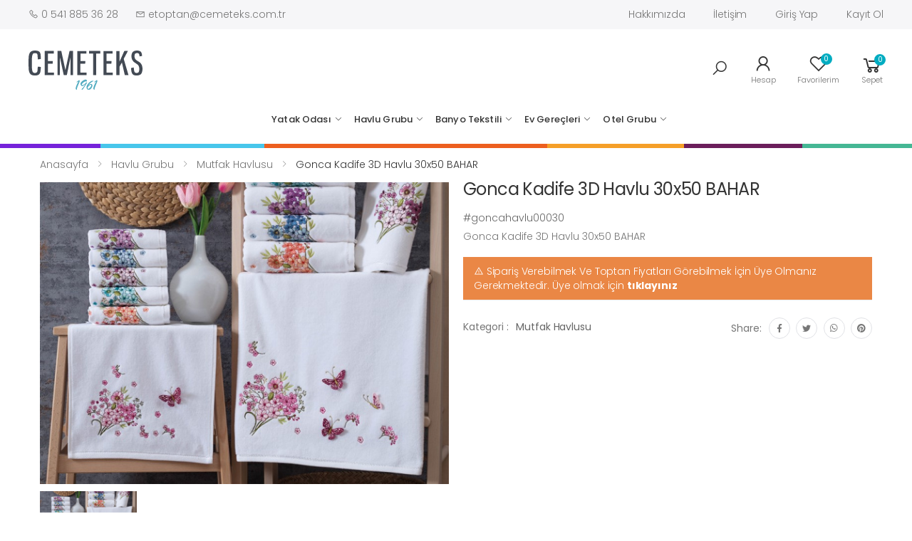

--- FILE ---
content_type: text/html; charset=UTF-8
request_url: https://www.cemeteks.com/gonca-kadife-3d-havlu-30x50-bahar/p/829/
body_size: 76585
content:

<!DOCTYPE html>
<html lang="tr">
<head>
    <meta charset="UTF-8">
    <meta http-equiv="X-UA-Compatible" content="IE=edge">
    <meta name="viewport" content="width=device-width, initial-scale=1, shrink-to-fit=no">
    <title>Gonca Kadife 3D Havlu 30x50 BAHAR</title>
    <meta name="description" content="CEMETEKS Online Toptan Ev tekstili mağazası. 1961 yılından bu güne tekstil sektöründe faaliyetteyiz. Bugün, Türkiye’nin her bölgesine hizmet vermekteyiz."/>

    <!-- Favicon -->
    <link rel="shortcut icon" href="/public/assets/main/images/icons/favicon.ico">
    <meta name="theme-color" content="#ffffff">

        

            <link rel="stylesheet" href="/public/assets/main/vendor/line-awesome/line-awesome/line-awesome/css/line-awesome.min.css">
<!-- Plugins CSS File -->
<link rel="stylesheet" href="/public/assets/main/css/bootstrap.min.css">
<link rel="stylesheet" href="/public/assets/main/css/plugins/owl-carousel/owl.carousel.css">
<link rel="stylesheet" href="/public/assets/main/css/plugins/magnific-popup/magnific-popup.css">
<link rel="stylesheet" href="/public/assets/main/css/plugins/jquery.countdown.css">
<link rel="stylesheet" type="text/css" href="https://cdn.jsdelivr.net/npm/sweetalert2@10/dist/sweetalert2.min.css">

<!-- Main CSS File -->
<link rel="stylesheet" href="/public/assets/main/css/style.css">
<link rel="stylesheet" href="/public/assets/main/css/skins/skin-demo-2.css">
<link rel="stylesheet" href="/public/assets/main/css/demos/demo-2.css">
<link rel="stylesheet" href="/public/assets/main/css/custom.css?v=7">
<link rel="stylesheet" href="/public/assets/main/css/responsive.css?v=7">
<link rel="stylesheet" href="/public/assets/main/css/color-custom.css">
            <link rel="stylesheet" href="https://unpkg.com/swiper/swiper-bundle.css">
    <link rel="stylesheet" href="https://unpkg.com/swiper/swiper-bundle.min.css">
    <link rel="stylesheet" href="/public/assets/main/css/plugins/nouislider/nouislider.css">
    <link rel="stylesheet" href="https://cdn.jsdelivr.net/gh/fancyapps/fancybox@3.5.7/dist/jquery.fancybox.min.css" />

    <link rel="stylesheet" type="text/css" href="/public/assets/main/vendor/jssocial/jssocials.css" />

    <link rel="stylesheet" href="/public/assets/main/css/product.css">



        <script src="/public/bundles/fosjsrouting/js/router.js"></script>
    <script src="/js/routing?callback=fos.Router.setData"></script>

</head>

<body>

<div class="page-wrapper">

            <header class="header header-2 header-intro-clearance">
    <div class="notification-bar">
        <div class="container text-center">
            <p>  Pike ürünlerinde kış <b>%25</b> indirim </p><a href="#">&nbsp;Şimdi satın al ...</a>
        </div>
        <button type="button" class="close">
            <i class="la la-close"></i>
        </button>
    </div>
    <div class="header-top">
        <div class="container">
            <div class="header-left">

                <ul class="top-contact-info">
                    <li>
                        <i class="la la-phone"></i> 0 541 885 36 28
                    </li>
                    <li>
                        <i class="la la-envelope"></i> etoptan@cemeteks.com.tr
                    </li>
                </ul>

            </div><!-- End .header-left -->

            <div class="header-right">

                <ul class="top-menu">
                    <li>
                        <a href="#">Hızlı Menü</a>
                        <ul>


                            <li><a href="/sayfa/hakkimizda" >Hakkımızda</a></li>
                            <li><a href="/iletisim/" >İletişim</a></li>
                                                            <li><a href="javascript:" data-ajax-modal data-href="/giris-yap" >Giriş Yap</a></li>
                                <li><a href="/kayit-ol" >Kayıt Ol</a></li>

                            
                        </ul>
                    </li>
                </ul><!-- End .top-menu -->
            </div><!-- End .header-right -->

        </div><!-- End .container -->
    </div><!-- End .header-top -->

    <div class="header-middle sticky-header ">
        <div class="container">
            <div class="header-left">
                <button class="mobile-menu-toggler">
                    <span class="sr-only">Toggle mobile menu</span>
                    <i class="icon-bars"></i>
                </button>

                <a href="/" class="logo">
                    <img src="/public/assets/main/images/custom/logo.svg" alt="" width="200">
                </a>
            </div><!-- End .header-left -->

            <div class="header-center menu-section  ">
                <nav class="main-nav">
                    
<ul class="menu sf-arrows">

                                    
    <li>
        <a
           href="/yatak-odasi/c/64"
           class="title"
        >
            Yatak Odası
        </a>

                    <ul>
                                        
    <li>
        <a
           href="/nevresim-takimi/c/42"
           class="title"
        >
             Nevresim Takımı
        </a>

                    <ul>
                                        
    <li>
        <a
           href="/cift-kisilik-nevresim-takimi/c/128"
           class="title"
        >
            Çift Kişilik Nevresim Takımı
        </a>

                    <ul>
                                        
    <li>
        <a
           href="/cift-kisilik-saten-nevresim-takimi/c/162"
           class="title"
        >
            Çift Kişilik Saten Nevresim Takımı
        </a>

            </li>

                            </ul>

            </li>

                                        
    <li>
        <a
           href="/tek-kisilik-nevresim-takimi/c/129"
           class="title"
        >
            Tek Kişilik Nevresim Takımı
        </a>

            </li>

                            </ul>

            </li>

                                        
    <li>
        <a
           href="/nevresim-seti/c/153"
           class="title"
        >
            Nevresim Seti
        </a>

                    <ul>
                                        
    <li>
        <a
           href="/cift-kisilik-nevresim-seti/c/154"
           class="title"
        >
            Çift Kişilik Nevresim Seti
        </a>

            </li>

                                        
    <li>
        <a
           href="/tek-kisilik-nevresim-seti/c/156"
           class="title"
        >
            Tek Kişilik Nevresim Seti
        </a>

            </li>

                            </ul>

            </li>

                                        
    <li>
        <a
           href="/pike/c/66"
           class="title"
        >
            Pike
        </a>

                    <ul>
                                        
    <li>
        <a
           href="/cift-kisilik-pike-takimi/c/73"
           class="title"
        >
            Çift Kişilik Pike Takımı
        </a>

            </li>

                                        
    <li>
        <a
           href="/tek-kisilik-pike-takimi/c/74"
           class="title"
        >
            Tek Kişilik Pike Takımı
        </a>

            </li>

                                        
    <li>
        <a
           href="/cift-kisilik-tek-pike/c/84"
           class="title"
        >
            Çift Kişilik Tek Pike
        </a>

            </li>

                                        
    <li>
        <a
           href="/tek-kisilik-tek-pike/c/85"
           class="title"
        >
            Tek Kişilik Tek Pike
        </a>

            </li>

                            </ul>

            </li>

                                        
    <li>
        <a
           href="/carsaf/c/75"
           class="title"
        >
            Çarşaf
        </a>

                    <ul>
                                        
    <li>
        <a
           href="/fitted-carsaf/c/78"
           class="title"
        >
            Fitted Çarşaf
        </a>

            </li>

                            </ul>

            </li>

                                        
    <li>
        <a
           href="/battaniye/c/70"
           class="title"
        >
            Battaniye
        </a>

                    <ul>
                                        
    <li>
        <a
           href="/cift-kisilik-battaniye/c/82"
           class="title"
        >
            Çift Kişilik Battaniye
        </a>

            </li>

                                        
    <li>
        <a
           href="/tek-kisilik-battaniye/c/83"
           class="title"
        >
            Tek Kişilik Battaniye
        </a>

            </li>

                            </ul>

            </li>

                                        
    <li>
        <a
           href="/ceyiz-grubu/c/118"
           class="title"
        >
            Çeyiz Grubu
        </a>

            </li>

                                        
    <li>
        <a
           href="/alez/c/65"
           class="title"
        >
            Alez
        </a>

            </li>

                                        
    <li>
        <a
           href="/yastik-koruyucu-kilifi/c/79"
           class="title"
        >
            Yastık Koruyucu&amp;Kılıfı
        </a>

            </li>

                                        
    <li>
        <a
           href="/yatak-ortusu/c/68"
           class="title"
        >
            Yatak Örtüsü
        </a>

            </li>

                                        
    <li>
        <a
           href="/yastik/c/69"
           class="title"
        >
            Yastık
        </a>

            </li>

                                        
    <li>
        <a
           href="/yorgan/c/67"
           class="title"
        >
            Yorgan
        </a>

            </li>

                            </ul>

            </li>

                        
    <li>
        <a
           href="/havlu-grubu/c/97"
           class="title"
        >
            Havlu Grubu
        </a>

                    <ul>
                                        
    <li>
        <a
           href="/el-yuz-havlusu/c/106"
           class="title"
        >
            El &amp; Yüz Havlusu
        </a>

                    <ul>
                                        
    <li>
        <a
           href="/6-li-paket/c/165"
           class="title"
        >
            6&#039;lı Paket
        </a>

            </li>

                            </ul>

            </li>

                                        
    <li>
        <a
           href="/banyo-havlusu/c/105"
           class="title"
        >
            Banyo Havlusu
        </a>

            </li>

                                        
    <li>
        <a
           href="/havlu-seti/c/166"
           class="title"
        >
            Havlu Seti
        </a>

            </li>

                                        
    <li>
        <a
           href="/bornoz/c/170"
           class="title"
        >
            Bornoz
        </a>

            </li>

                                        
    <li>
        <a
           href="/ayak-havlusu/c/160"
           class="title"
        >
            Ayak Havlusu
        </a>

            </li>

                                        
    <li>
        <a
           href="/bornoz-takimi/c/109"
           class="title"
        >
            Bornoz Takımı
        </a>

            </li>

                                        
    <li>
        <a
           href="/mutfak-havlusu/c/107"
           class="title"
        >
            Mutfak Havlusu
        </a>

            </li>

                                        
    <li>
        <a
           href="/dugun-havlusu/c/146"
           class="title"
        >
            Düğün Havlusu
        </a>

            </li>

                            </ul>

            </li>

                        
    <li>
        <a
           href="/banyo-tekstili/c/61"
           class="title"
        >
            Banyo Tekstili
        </a>

                    <ul>
                                        
    <li>
        <a
           href="/banyo-perdesi/c/121"
           class="title"
        >
            Banyo Perdesi
        </a>

            </li>

                                        
    <li>
        <a
           href="/banyo-kesesi/c/123"
           class="title"
        >
            Banyo Kesesi
        </a>

            </li>

                                        
    <li>
        <a
           href="/paspas/c/130"
           class="title"
        >
            Paspas
        </a>

            </li>

                            </ul>

            </li>

                        
    <li>
        <a
           href="/ev-gerecleri/c/91"
           class="title"
        >
            Ev Gereçleri
        </a>

                    <ul>
                                        
    <li>
        <a
           href="/masa-ortusu/c/103"
           class="title"
        >
            Masa Örtüsü
        </a>

            </li>

                                        
    <li>
        <a
           href="/hali-ortusu/c/112"
           class="title"
        >
            Halı Örtüsü
        </a>

                    <ul>
                                        
    <li>
        <a
           href="/4m2/c/114"
           class="title"
        >
            4m2
        </a>

            </li>

                                        
    <li>
        <a
           href="/6m2/c/115"
           class="title"
        >
            6m2
        </a>

            </li>

                            </ul>

            </li>

                                        
    <li>
        <a
           href="/koltuk-ortusu/c/113"
           class="title"
        >
            Koltuk Örtüsü
        </a>

            </li>

                                        
    <li>
        <a
           href="/tela-kumas-hurc/c/100"
           class="title"
        >
            Tela Kumaş Hurç
        </a>

            </li>

                                        
    <li>
        <a
           href="/vakumlu-hurc/c/99"
           class="title"
        >
            Vakumlu Hurç
        </a>

            </li>

                                        
    <li>
        <a
           href="/utu-bezi/c/104"
           class="title"
        >
            Ütü Bezi
        </a>

            </li>

                                        
    <li>
        <a
           href="/sofra-bezi/c/116"
           class="title"
        >
            Sofra Bezi
        </a>

            </li>

                                        
    <li>
        <a
           href="/onluk/c/101"
           class="title"
        >
            Önlük
        </a>

            </li>

                            </ul>

            </li>

                        
    <li>
        <a
           href="/otel-grubu/c/45"
           class="title"
        >
            Otel Grubu
        </a>

                    <ul>
                                        
    <li>
        <a
           href="/nevresim/c/131"
           class="title"
        >
            Nevresim
        </a>

            </li>

                                        
    <li>
        <a
           href="/carsaf/c/132"
           class="title"
        >
            Çarşaf
        </a>

            </li>

                                        
    <li>
        <a
           href="/havlu/c/139"
           class="title"
        >
            Havlu
        </a>

                    <ul>
                                        
    <li>
        <a
           href="/el-havlusu/c/140"
           class="title"
        >
            El Havlusu
        </a>

            </li>

                                        
    <li>
        <a
           href="/banyo-havlusu/c/141"
           class="title"
        >
            Banyo Havlusu
        </a>

            </li>

                                        
    <li>
        <a
           href="/paspas/c/142"
           class="title"
        >
            Paspas
        </a>

            </li>

                                        
    <li>
        <a
           href="/terlik/c/143"
           class="title"
        >
            Terlik
        </a>

            </li>

                            </ul>

            </li>

                                        
    <li>
        <a
           href="/pike/c/136"
           class="title"
        >
            Pike
        </a>

            </li>

                                        
    <li>
        <a
           href="/yorgan/c/134"
           class="title"
        >
            Yorgan
        </a>

            </li>

                                        
    <li>
        <a
           href="/yastik/c/138"
           class="title"
        >
            Yastık
        </a>

            </li>

                                        
    <li>
        <a
           href="/alez/c/137"
           class="title"
        >
            Alez
        </a>

            </li>

                                        
    <li>
        <a
           href="/yastik-alezi-kilifi/c/135"
           class="title"
        >
            Yastık Alezi&amp;Kılıfı
        </a>

            </li>

                            </ul>

            </li>

                
</ul><!-- End .menu -->
                </nav><!-- End .main-nav -->
            </div>

            <div class="header-right">
                <div class="header-search">
                    <a href="#" class="search-toggle" role="button" title="Search"><i class="icon-search"></i></a>
                    <form action="/ara" method="get">
                        <div class="header-search-wrapper">
                            <label for="q" class="sr-only">Search</label>
                            <input type="search" class="form-control" name="q" id="q" placeholder="Aranacak kelime..." minlength="3" required>
                        </div><!-- End .header-search-wrapper -->
                    </form>
                </div><!-- End .header-search -->
                <div class="account">
                    <a href="/hesap/" title="My account">
                        <div class="icon">
                            <i class="icon-user"></i>
                        </div>
                        <p>Hesap</p>
                    </a>
                </div><!-- End .compare-dropdown -->

                
                <div class="wishlist">
                    <a href="/wishlist/" title="Wishlist">
                        <div class="icon">
                            <i class="icon-heart-o"></i>
                            <span class="wishlist-count badge">0</span>
                        </div>
                        <p>Favorilerim</p>
                    </a>
                </div>

                
                <div class="dropdown cart-dropdown">
                    <a href="#" class="dropdown-toggle" role="button" data-toggle="dropdown" aria-haspopup="true" aria-expanded="false" data-display="static">
                        <div class="icon">
                            <i class="icon-shopping-cart"></i>
                            <span class="cart-count">0</span>
                        </div>
                        <p>Sepet</p>
                    </a>

                    <div class="dropdown-menu dropdown-menu-right ">
                        <div class="cart-view"></div>
                    </div><!-- End .dropdown-menu -->
                </div><!-- End .cart-dropdown -->


            </div><!-- End .header-right -->
        </div><!-- End .container -->
        <div class="colorfulBand">
            <div class="purple"></div>
            <div class="lightBlue"></div>
            <div class="orange"></div>
            <div class="yellow"></div>
            <div class="darkPurple"></div>
            <div class="green"></div>
        </div>
    </div><!-- End .header-middle -->


</header><!-- End .header -->


    
    <main class="main">
        



                                                        
                                                        
                                    
<nav aria-label="breadcrumb" class="breadcrumb-nav  border-0 mb-0">
    <div class="container">
        <ol class="breadcrumb">
            <li class="breadcrumb-item"><a href="/">Anasayfa</a></li>
                            <li class="breadcrumb-item ">
                                        <a class="  "  href="/havlu-grubu/c/97">                         Havlu Grubu
                     </a>                 </li>
                            <li class="breadcrumb-item ">
                                        <a class="  "  href="/mutfak-havlusu/c/107">                         Mutfak Havlusu
                     </a>                 </li>
                            <li class="breadcrumb-item active">
                                            Gonca Kadife 3D Havlu 30x50 BAHAR
                                    </li>
            
        </ol>
    </div><!-- End .container -->
</nav><!-- End .breadcrumb-nav -->

    <div class="page-content">
        <div class="container">
            <div class="product-details-top">
                <div class="row">

                    <div class="col-md-6">

                                                

<div class="product-gallery">
    <!-- Swiper -->
    <div class="swiper gallery-top">
        <div class="swiper-wrapper">

                                                            <div class="swiper-slide" >
                    <a href="/public/media/products/6660365bde55677/4360365bde606c6.jpg" data-fancybox="gallery">
                        <img src="https://www.cemeteks.com/liip/media/cache/thumb/rc/eIQPOjw4/media/products/6660365bde55677/4360365bde606c6.jpg" alt="">
                    </a>
                </div>
                    </div>
        <!-- Add Arrows -->
        <div class="swiper-button-next swiper-button-white"></div>
        <div class="swiper-button-prev swiper-button-white"></div>
    </div>
    <div class="swiper-container gallery-thumbs">
        <div class="swiper-wrapper">
                                                            <div class="swiper-slide" style="background-image:url(https://www.cemeteks.com/liip/media/cache/thumb/rc/XAKbzD1f/media/products/6660365bde55677/4360365bde606c6.jpg)"></div>
                    </div>
    </div>
</div>


                    </div><!-- End .col-md-6 -->

                    <div class="col-md-6">
                                                

<div class="product-details" data-product="829">
    <h1 class="product-title">Gonca Kadife 3D Havlu 30x50 BAHAR</h1><!-- End .product-title -->
    <span class="product-code">#goncahavlu00030</span>

    

    
    <div class="product-content">
                    <p class="product-txt">
                Gonca Kadife 3D Havlu 30x50 BAHAR
            </p>
            </div><!-- End .product-content -->

            <div class="alert alert-warning ">
            <i class="la la-warning"></i>
            Sipariş Verebilmek Ve Toptan Fiyatları Görebilmek İçin Üye Olmanız Gerekmektedir.
            Üye olmak için <a href="/kayit-ol" class="text-white text-bold">tıklayınız</a>

        </div>
    

        

    <div class="product-details-footer">
        <div class="product-cat">
            <span>Kategori :</span>
                                            <a href="#">Mutfak Havlusu</a>
                
                                </div><!-- End .product-cat -->

        <div class="social-icons social-icons-sm">
            <span class="social-label">Share:</span>
            <div id="share"></div>

        </div>
    </div><!-- End .product-details-footer -->
</div><!-- End .product-details -->
                    </div><!-- End .col-md-6 -->
                </div><!-- End .row -->
            </div><!-- End .product-details-top -->

            <div class="product-details-tab">
                <ul class="nav nav-pills justify-content-center" role="tablist">
                    <li class="nav-item">
                        <a class="nav-link active" id="product-desc-link" data-toggle="tab" href="#product-desc-tab" role="tab" aria-controls="product-desc-tab" aria-selected="true">Açıklama</a>
                    </li>


                    <li class="nav-item">
                        <a class="nav-link" id="product-review-link" data-toggle="tab" href="#product-review-tab" role="tab" aria-controls="product-review-tab" aria-selected="false">Yorumlar(0)</a>
                    </li>
                </ul>
                <div class="tab-content">

                    <div class="tab-pane fade show active" id="product-desc-tab" role="tabpanel" aria-labelledby="product-desc-link">
    <div class="product-desc-content">
        <h3>Ürün Açıklaması</h3>

                    <p><strong>Gonca Kadife 3D Havlu 30x50 BAHAR</strong></p>

<p>&Uuml;r&uuml;n&uuml;m&uuml;z %100 pamuk ipliğinden &uuml;retilmiştir.<br />
Paket İ&ccedil;eriği 12 Adettir.<br />
&nbsp;<br />
<strong>Yıkama Talimatı</strong><br />
&Ccedil;amaşır Makinesinde Yıkanabilmektedir.<br />
&Ccedil;amaşır suyu kullanılmaz.<br />
Kuru temizleme yapılmaz.<br />
Kullanma talimatlarına ve etiket bilgilerine dikkat ediniz.<br />
Yıkama sonrası ıslak bekletmeyiniz.<br />
&nbsp;</p>

        

    </div><!-- End .product-desc-content -->
</div><!-- .End .tab-pane -->

                    <div class="tab-pane fade" id="product-review-tab" role="tabpanel" aria-labelledby="product-review-link">

        

    <div class="reviews">
        <h3>Reviews (0)</h3>

        


    </div><!-- End .reviews -->
</div><!-- .End .tab-pane -->

                    <div class="tab-pane fade" id="product-installment-tab" role="tabpanel" aria-labelledby="product-installment-link">

    <div class="row" id="urun_detay_bankalar">
                    <div class="col-md-4">
                <div class="banka banka2">
                    <div class="banka_resim">
                        <img src="https://www.yapi-marketim.com/web/assets/site/images/b_vakif.png">
                    </div>
                    <table class="ratings-table">
                        <thead>
                        <tr>
                            <th width="50px">Taksit</th>
                            <th>Aylık Ödeme</th>
                            <th>Toplam Tutar</th>
                        </tr>
                        </thead>
                        <tbody>
                        <tr>
                            <td>2</td>
                            <td>150 TL</td>
                            <td>1600 TL</td>
                        </tr>
                        <tr>
                            <td>3</td>
                            <td>150 TL</td>
                            <td>1600 TL</td>
                        </tr>
                        <tr>
                            <td>4</td>
                            <td>150 TL</td>
                            <td>1600 TL</td>
                        </tr>
                        <tr>
                            <td>5 </td>
                            <td>150 TL</td>
                            <td>1600 TL</td>
                        </tr>
                        <tr>
                            <td>6 </td>
                            <td>150 TL</td>
                            <td>1600 TL</td>
                        </tr>
                        </tbody>
                    </table>
                </div>
            </div>
                    <div class="col-md-4">
                <div class="banka banka3">
                    <div class="banka_resim">
                        <img src="https://www.yapi-marketim.com/web/assets/site/images/b_vakif.png">
                    </div>
                    <table class="ratings-table">
                        <thead>
                        <tr>
                            <th width="50px">Taksit</th>
                            <th>Aylık Ödeme</th>
                            <th>Toplam Tutar</th>
                        </tr>
                        </thead>
                        <tbody>
                        <tr>
                            <td>2</td>
                            <td>150 TL</td>
                            <td>1600 TL</td>
                        </tr>
                        <tr>
                            <td>3</td>
                            <td>150 TL</td>
                            <td>1600 TL</td>
                        </tr>
                        <tr>
                            <td>4</td>
                            <td>150 TL</td>
                            <td>1600 TL</td>
                        </tr>
                        <tr>
                            <td>5 </td>
                            <td>150 TL</td>
                            <td>1600 TL</td>
                        </tr>
                        <tr>
                            <td>6 </td>
                            <td>150 TL</td>
                            <td>1600 TL</td>
                        </tr>
                        </tbody>
                    </table>
                </div>
            </div>
                    <div class="col-md-4">
                <div class="banka banka4">
                    <div class="banka_resim">
                        <img src="https://www.yapi-marketim.com/web/assets/site/images/b_vakif.png">
                    </div>
                    <table class="ratings-table">
                        <thead>
                        <tr>
                            <th width="50px">Taksit</th>
                            <th>Aylık Ödeme</th>
                            <th>Toplam Tutar</th>
                        </tr>
                        </thead>
                        <tbody>
                        <tr>
                            <td>2</td>
                            <td>150 TL</td>
                            <td>1600 TL</td>
                        </tr>
                        <tr>
                            <td>3</td>
                            <td>150 TL</td>
                            <td>1600 TL</td>
                        </tr>
                        <tr>
                            <td>4</td>
                            <td>150 TL</td>
                            <td>1600 TL</td>
                        </tr>
                        <tr>
                            <td>5 </td>
                            <td>150 TL</td>
                            <td>1600 TL</td>
                        </tr>
                        <tr>
                            <td>6 </td>
                            <td>150 TL</td>
                            <td>1600 TL</td>
                        </tr>
                        </tbody>
                    </table>
                </div>
            </div>
                    <div class="col-md-4">
                <div class="banka banka5">
                    <div class="banka_resim">
                        <img src="https://www.yapi-marketim.com/web/assets/site/images/b_vakif.png">
                    </div>
                    <table class="ratings-table">
                        <thead>
                        <tr>
                            <th width="50px">Taksit</th>
                            <th>Aylık Ödeme</th>
                            <th>Toplam Tutar</th>
                        </tr>
                        </thead>
                        <tbody>
                        <tr>
                            <td>2</td>
                            <td>150 TL</td>
                            <td>1600 TL</td>
                        </tr>
                        <tr>
                            <td>3</td>
                            <td>150 TL</td>
                            <td>1600 TL</td>
                        </tr>
                        <tr>
                            <td>4</td>
                            <td>150 TL</td>
                            <td>1600 TL</td>
                        </tr>
                        <tr>
                            <td>5 </td>
                            <td>150 TL</td>
                            <td>1600 TL</td>
                        </tr>
                        <tr>
                            <td>6 </td>
                            <td>150 TL</td>
                            <td>1600 TL</td>
                        </tr>
                        </tbody>
                    </table>
                </div>
            </div>
                    <div class="col-md-4">
                <div class="banka banka6">
                    <div class="banka_resim">
                        <img src="https://www.yapi-marketim.com/web/assets/site/images/b_vakif.png">
                    </div>
                    <table class="ratings-table">
                        <thead>
                        <tr>
                            <th width="50px">Taksit</th>
                            <th>Aylık Ödeme</th>
                            <th>Toplam Tutar</th>
                        </tr>
                        </thead>
                        <tbody>
                        <tr>
                            <td>2</td>
                            <td>150 TL</td>
                            <td>1600 TL</td>
                        </tr>
                        <tr>
                            <td>3</td>
                            <td>150 TL</td>
                            <td>1600 TL</td>
                        </tr>
                        <tr>
                            <td>4</td>
                            <td>150 TL</td>
                            <td>1600 TL</td>
                        </tr>
                        <tr>
                            <td>5 </td>
                            <td>150 TL</td>
                            <td>1600 TL</td>
                        </tr>
                        <tr>
                            <td>6 </td>
                            <td>150 TL</td>
                            <td>1600 TL</td>
                        </tr>
                        </tbody>
                    </table>
                </div>
            </div>
        

    </div>

    <div class="clear"></div>

</div><!-- .End .tab-pane -->



                </div><!-- End .tab-content -->
            </div><!-- End .product-details-tab -->

            <h2 class="title text-center mb-4">Benzer Ürünler</h2><!-- End .title text-center -->

<div class="owl-carousel owl-simple carousel-equal-height carousel-with-shadow" data-toggle="owl"
     data-owl-options='{
                            "nav": false,
                            "dots": true,
                            "margin": 20,
                            "loop": false,
                            "responsive": {
                                "0": {
                                    "items":2
                                },
                                "480": {
                                    "items":2
                                },
                                "768": {
                                    "items":3
                                },
                                "992": {
                                    "items":4
                                },
                                "1200": {
                                    "items":4,
                                    "nav": true,
                                    "dots": false
                                }
                            }
                        }'>

            








<div class="product product-12 text-center">
    <figure class="product-media">

        
        <a href="/bycotton-30x50-kadife-ponponli-12-li/p/1564/">

                        
        </a>

        <div class="product-action-vertical">
            <a href="javascript:" onclick="Order.addToWishlist(this);" data-product="1564"
               class="btn-product-icon btn-wishlist "><span>add to wishlist</span></a>
        </div><!-- End .product-action-vertical -->


    </figure><!-- End .product-media -->

    <div class="product-body">
        <h3 class="product-title"><a href="/bycotton-30x50-kadife-ponponli-12-li/p/1564/">ByCotton 30x50 Kadife Ponponlı 12&#039;li</a></h3>
            </div><!-- End .product-body -->

    <div class="product-action">
        <a href="/quickview/1564/" class="btn-product btn-cart btn-quickview "><i
                    class="la la-search"></i><span>Hızlı Görünüm</span></a>
        <a href="/quickshop/1564/" class="btn-product btn-cart btn-quickshop"><i
                    class="la la-cart-plus"></i><span>Hızlı Alışveriş</span></a>
            </div><!-- End .product-action -->
</div><!-- End .product -->
        








<div class="product product-12 text-center">
    <figure class="product-media">

        
        <a href="/for-home-3-lu-paket-bambu-30x50-mutfak-havlusu/p/1502/">

                                            
                <img data-src="https://www.cemeteks.com/liip/media/cache/thumb/rc/zqM82BdE/media/products/54ca6404-aede-11ee-a14a-91758a2504d5/54cf4c58-aede-11ee-bfc1-91758a2504d5.jpg"
                     class="product-image lazy">
                                                                        <img data-src="https://www.cemeteks.com/liip/media/cache/thumb/rc/YZCzsIVi/media/products/54ca6404-aede-11ee-a14a-91758a2504d5/b2a549fe-aede-11ee-a70c-91758a2504d5.jpg"
                     class="product-image-hover lazy">
            
        </a>

        <div class="product-action-vertical">
            <a href="javascript:" onclick="Order.addToWishlist(this);" data-product="1502"
               class="btn-product-icon btn-wishlist "><span>add to wishlist</span></a>
        </div><!-- End .product-action-vertical -->


    </figure><!-- End .product-media -->

    <div class="product-body">
        <h3 class="product-title"><a href="/for-home-3-lu-paket-bambu-30x50-mutfak-havlusu/p/1502/">For Home 3&#039;lü Paket Bambu 30x50 Mutfak Havlusu</a></h3>
            </div><!-- End .product-body -->

    <div class="product-action">
        <a href="/quickview/1502/" class="btn-product btn-cart btn-quickview "><i
                    class="la la-search"></i><span>Hızlı Görünüm</span></a>
        <a href="/quickshop/1502/" class="btn-product btn-cart btn-quickshop"><i
                    class="la la-cart-plus"></i><span>Hızlı Alışveriş</span></a>
            </div><!-- End .product-action -->
</div><!-- End .product -->
        








<div class="product product-12 text-center">
    <figure class="product-media">

        
        <a href="/alman-polen-pecete-10-lu/p/1236/">

                        
        </a>

        <div class="product-action-vertical">
            <a href="javascript:" onclick="Order.addToWishlist(this);" data-product="1236"
               class="btn-product-icon btn-wishlist "><span>add to wishlist</span></a>
        </div><!-- End .product-action-vertical -->


    </figure><!-- End .product-media -->

    <div class="product-body">
        <h3 class="product-title"><a href="/alman-polen-pecete-10-lu/p/1236/">Alman Polen Peçete 10&#039;lu</a></h3>
            </div><!-- End .product-body -->

    <div class="product-action">
        <a href="/quickview/1236/" class="btn-product btn-cart btn-quickview "><i
                    class="la la-search"></i><span>Hızlı Görünüm</span></a>
        <a href="/quickshop/1236/" class="btn-product btn-cart btn-quickshop"><i
                    class="la la-cart-plus"></i><span>Hızlı Alışveriş</span></a>
            </div><!-- End .product-action -->
</div><!-- End .product -->
        








<div class="product product-12 text-center">
    <figure class="product-media">

        
        <a href="/firuze-microfiber-kurulama-bezi-45x65/p/1227/">

                        
        </a>

        <div class="product-action-vertical">
            <a href="javascript:" onclick="Order.addToWishlist(this);" data-product="1227"
               class="btn-product-icon btn-wishlist "><span>add to wishlist</span></a>
        </div><!-- End .product-action-vertical -->


    </figure><!-- End .product-media -->

    <div class="product-body">
        <h3 class="product-title"><a href="/firuze-microfiber-kurulama-bezi-45x65/p/1227/">Firuze Microfiber Kurulama Bezi 45x65</a></h3>
            </div><!-- End .product-body -->

    <div class="product-action">
        <a href="/quickview/1227/" class="btn-product btn-cart btn-quickview "><i
                    class="la la-search"></i><span>Hızlı Görünüm</span></a>
        <a href="/quickshop/1227/" class="btn-product btn-cart btn-quickshop"><i
                    class="la la-cart-plus"></i><span>Hızlı Alışveriş</span></a>
            </div><!-- End .product-action -->
</div><!-- End .product -->
        








<div class="product product-12 text-center">
    <figure class="product-media">

        
        <a href="/for-home-bambu-mutfak-havlusu-30x50/p/1172/">

                                            
                <img data-src="https://www.cemeteks.com/liip/media/cache/thumb/rc/AyPAMphS/media/products/a49b23b2-2dcd-11ed-b09b-d9b8b8b3f268/f5dd7ff8-3b20-11ed-b872-f5231e8fba3d.jpg"
                     class="product-image lazy">
                        
        </a>

        <div class="product-action-vertical">
            <a href="javascript:" onclick="Order.addToWishlist(this);" data-product="1172"
               class="btn-product-icon btn-wishlist "><span>add to wishlist</span></a>
        </div><!-- End .product-action-vertical -->


    </figure><!-- End .product-media -->

    <div class="product-body">
        <h3 class="product-title"><a href="/for-home-bambu-mutfak-havlusu-30x50/p/1172/">For Home Bambu Mutfak Havlusu 30x50 </a></h3>
            </div><!-- End .product-body -->

    <div class="product-action">
        <a href="/quickview/1172/" class="btn-product btn-cart btn-quickview "><i
                    class="la la-search"></i><span>Hızlı Görünüm</span></a>
        <a href="/quickshop/1172/" class="btn-product btn-cart btn-quickshop"><i
                    class="la la-cart-plus"></i><span>Hızlı Alışveriş</span></a>
            </div><!-- End .product-action -->
</div><!-- End .product -->
        








<div class="product product-12 text-center">
    <figure class="product-media">

        
        <a href="/alman-polen-pecete-10-lu/p/1104/">

                                            
                <img data-src="https://www.cemeteks.com/liip/media/cache/thumb/rc/vXgciPvv/media/products/122ad780-e727-11ec-a753-bb7da56af099/d90eeeb8-e727-11ec-ba4d-bb7da56af099.jpg"
                     class="product-image lazy">
                                                                        <img data-src="https://www.cemeteks.com/liip/media/cache/thumb/rc/AXDozuOu/media/products/122ad780-e727-11ec-a753-bb7da56af099/d90f2db0-e727-11ec-b9de-bb7da56af099.jpg"
                     class="product-image-hover lazy">
            
        </a>

        <div class="product-action-vertical">
            <a href="javascript:" onclick="Order.addToWishlist(this);" data-product="1104"
               class="btn-product-icon btn-wishlist "><span>add to wishlist</span></a>
        </div><!-- End .product-action-vertical -->


    </figure><!-- End .product-media -->

    <div class="product-body">
        <h3 class="product-title"><a href="/alman-polen-pecete-10-lu/p/1104/">Alman (Polen) Peçete 10&#039;lu </a></h3>
            </div><!-- End .product-body -->

    <div class="product-action">
        <a href="/quickview/1104/" class="btn-product btn-cart btn-quickview "><i
                    class="la la-search"></i><span>Hızlı Görünüm</span></a>
        <a href="/quickshop/1104/" class="btn-product btn-cart btn-quickshop"><i
                    class="la la-cart-plus"></i><span>Hızlı Alışveriş</span></a>
            </div><!-- End .product-action -->
</div><!-- End .product -->
        








<div class="product product-12 text-center">
    <figure class="product-media">

        
        <a href="/gonca-bukle-havlu-30x50-delux/p/998/">

                                            
                <img data-src="https://www.cemeteks.com/liip/media/cache/thumb/rc/fr28lT0Q/media/products/fae2fb48-4915-11ec-b506-174cb3a3c599/fae4d4ae-4915-11ec-bea9-174cb3a3c599.jpg"
                     class="product-image lazy">
                        
        </a>

        <div class="product-action-vertical">
            <a href="javascript:" onclick="Order.addToWishlist(this);" data-product="998"
               class="btn-product-icon btn-wishlist "><span>add to wishlist</span></a>
        </div><!-- End .product-action-vertical -->


    </figure><!-- End .product-media -->

    <div class="product-body">
        <h3 class="product-title"><a href="/gonca-bukle-havlu-30x50-delux/p/998/">Gonca Bukle Havlu 30x50 DELUX </a></h3>
            </div><!-- End .product-body -->

    <div class="product-action">
        <a href="/quickview/998/" class="btn-product btn-cart btn-quickview "><i
                    class="la la-search"></i><span>Hızlı Görünüm</span></a>
        <a href="/quickshop/998/" class="btn-product btn-cart btn-quickshop"><i
                    class="la la-cart-plus"></i><span>Hızlı Alışveriş</span></a>
            </div><!-- End .product-action -->
</div><!-- End .product -->
        








<div class="product product-12 text-center">
    <figure class="product-media">

        
        <a href="/gonca-kadife-kose-nakisli-havlu-30x50/p/871/">

                                            
                <img data-src="https://www.cemeteks.com/liip/media/cache/thumb/rc/1mPZgQhw/media/products/7160474ee2e0ae4/9060474ee2edd42.jpg"
                     class="product-image lazy">
                                                                        <img data-src="https://www.cemeteks.com/liip/media/cache/thumb/rc/kAAjxVmc/media/products/7160474ee2e0ae4/5060474ee2ee130.jpg"
                     class="product-image-hover lazy">
            
        </a>

        <div class="product-action-vertical">
            <a href="javascript:" onclick="Order.addToWishlist(this);" data-product="871"
               class="btn-product-icon btn-wishlist "><span>add to wishlist</span></a>
        </div><!-- End .product-action-vertical -->


    </figure><!-- End .product-media -->

    <div class="product-body">
        <h3 class="product-title"><a href="/gonca-kadife-kose-nakisli-havlu-30x50/p/871/">Gonca Kadife Köşe Nakışlı Havlu 30x50</a></h3>
            </div><!-- End .product-body -->

    <div class="product-action">
        <a href="/quickview/871/" class="btn-product btn-cart btn-quickview "><i
                    class="la la-search"></i><span>Hızlı Görünüm</span></a>
        <a href="/quickshop/871/" class="btn-product btn-cart btn-quickshop"><i
                    class="la la-cart-plus"></i><span>Hızlı Alışveriş</span></a>
            </div><!-- End .product-action -->
</div><!-- End .product -->





</div><!-- End .owl-carousel -->



        </div><!-- End .container -->
    </div><!-- End .page-content -->


    </main>


            <footer class="footer footer-2">
    <div class="icon-boxes-container">
        <div class="container">
            <div class="row">

                <div class="col-sm-6 col-lg-4">
                    <div class="icon-box icon-box-side">
                                <span class="icon-box-icon text-dark">
                                    <i class="icon-rotate-left"></i>
                                </span>

                        <div class="icon-box-content">
                            <h3 class="icon-box-title">Ücretsiz iade</h3><!-- End .icon-box-title -->
                            <p>15 Gün içinde</p>
                        </div><!-- End .icon-box-content -->
                    </div><!-- End .icon-box -->
                </div>
                <div class="col-sm-6 col-lg-4">
                    <div class="icon-box icon-box-side">
                                <span class="icon-box-icon text-dark">
                                    <i class="icon-check"></i>
                                </span>

                        <div class="icon-box-content">
                            <h3 class="icon-box-title">100%</h3><!-- End .icon-box-title -->
                            <p>Güvenli Alışveriş</p>
                        </div><!-- End .icon-box-content -->
                    </div><!-- End .icon-box -->
                </div>
                <div class="col-sm-6 col-lg-4">
                    <div class="icon-box icon-box-side">
                                <span class="icon-box-icon text-dark">
                                    <i class="icon-life-ring"></i>
                                </span>

                        <div class="icon-box-content">
                            <h3 class="icon-box-title">Destek</h3><!-- End .icon-box-title -->
                            <p>7/24 Destek veriyoruz</p>
                        </div><!-- End .icon-box-content -->
                    </div><!-- End .icon-box -->
                </div>

            </div><!-- End .row -->
        </div><!-- End .container -->
    </div><!-- End .icon-boxes-container -->

    <div class="footer-newsletter bg-image" style="background-image: url(/public/assets/main/images/backgrounds/bg-2.jpg)">
        <div class="container">
            <div class="heading text-center">
                <h3 class="title">Haberdar Olun</h3><!-- End .title -->
                <p class="title-desc">Kampanya ve indirimlerimizden haberdar olmak için e-posta'nızı kaydedin.</p><!-- End .title-desc -->
            </div><!-- End .heading -->

            <div class="row">
                <div class="col-sm-10 offset-sm-1 col-md-8 offset-md-2 col-lg-6 offset-lg-3">
                    <form action="" onsubmit="Site.newsletterRegister(event);" method="post">
                        <div class="input-group">
                            <input type="email" name="email" class="form-control" placeholder="E-posta adresiniz" aria-label="Email Adress" aria-describedby="newsletter-btn" required>
                            <div class="input-group-append">
                                <button class="btn btn-primary" type="submit" id="newsletter-btn"><span>Kayıt Ol</span><i class="icon-long-arrow-right"></i></button>
                            </div><!-- .End .input-group-append -->
                        </div><!-- .End .input-group -->
                    </form>
                </div><!-- End .col-sm-10 offset-sm-1 col-lg-6 offset-lg-3 -->
            </div><!-- End .row -->
        </div><!-- End .container -->
    </div><!-- End .footer-newsletter bg-image -->

    <div class="footer-middle">
        <div class="container">
            <div class="row">
                <div class="col-sm-12 col-lg-6">
                    <div class="widget widget-about">
                        <img src="/public/assets/main/images/custom/logo.png" class="footer-logo" alt="Footer Logo" width="160" >
                        <p>1961 yılndan bu gne tekstil sektöründe faaliyetteyiz. Bugün, Türkiye’nin her bölgesindeki müşterilerimize kaliteli ürün ve hizmeti en uygun fiyata veren firmayz.</p>

                        <div class="widget-about-info">
                            <div class="row">
                                <div class="col-sm-6 col-md-4">
                                    <span class="widget-about-title">Sorununuz mu Var ? Bizi arayın.</span>
                                    <a href="tel:0 541 885 36 28">0 541 885 36 28</a>
                                </div><!-- End .col-sm-6 -->
                                <div class="col-sm-6 col-md-8">
                                    <span class="widget-about-title">Ödeme Methodları</span>
                                    <figure class="footer-payments">
                                        <img src="/public/assets/main/images/payments.png" alt="Payment methods" width="272" height="20">
                                    </figure><!-- End .footer-payments -->
                                </div><!-- End .col-sm-6 -->
                            </div><!-- End .row -->
                        </div><!-- End .widget-about-info -->
                    </div><!-- End .widget about-widget -->
                </div><!-- End .col-sm-12 col-lg-3 -->

                <div class="col-sm-4 col-lg-2">
                    <div class="widget">
                        <h4 class="widget-title">Bilgi</h4><!-- End .widget-title -->

                        <ul class="widget-list">
                            <li><a href="/sayfa/hakkimizda">Hakkımızda</a></li>
                            <li><a href="https://kvkk.cemeteks.com/" target="_blank">Kişisel Verilerin Korunması</a></li>
                            <li><a href="/iletisim/">İletişim</a></li>
                        </ul><!-- End .widget-list -->
                    </div><!-- End .widget -->
                </div><!-- End .col-sm-4 col-lg-3 -->

                <div class="col-sm-4 col-lg-2">
                    <div class="widget">
                        <h4 class="widget-title">Mşteri Servisleri</h4><!-- End .widget-title -->

                        <ul class="widget-list">
                            <li><a href="/sayfa/gizlilik-politikasi">Gizlilik Politikası</a></li>
                            <li><a href="/sayfa/iptal-iade-kosullari">İptal & İade Koşulları</a></li>
                            <li><a href="/sayfa/satis-sozlesmesi">Satş Sözleşmesi</a></li>
                            <li><a href="/sayfa/satis-ve-teslimat">Satış ve Teslimat</a></li>
                            <li><a href="/sayfa/sss">Sıka Sorulan Sorular</a></li>
                        </ul><!-- End .widget-list -->
                    </div><!-- End .widget -->
                </div><!-- End .col-sm-4 col-lg-3 -->

                <div class="col-sm-4 col-lg-2">
                    <div class="widget">
                        <h4 class="widget-title">Hesabım</h4><!-- End .widget-title -->

                        <ul class="widget-list">
                            <li><a href="/giris-yap">Oturum Aç</a></li>
                            <li><a href="/cart/">Sepeti Görntüle</a></li>
                        </ul><!-- End .widget-list -->
                    </div><!-- End .widget -->
                </div><!-- End .col-sm-64 col-lg-3 -->
            </div><!-- End .row -->
        </div><!-- End .container -->
    </div><!-- End .footer-middle -->

    <div class="footer-bottom">
        <div class="container">
            <p class="footer-copyright">Telif Hakkı © 2026 Cemeteks. Her hakk saklıdır.</p><!-- End .footer-copyright -->


            <div class="social-icons social-icons-color">
                <span class="social-label">Sosyal Medya</span>
                <a href="https://www.facebook.com/cemeteks" class="social-icon social-facebook" title="Facebook" target="_blank"><i class="icon-facebook-f"></i></a>
                <a href="" class="social-icon social-twitter" title="Twitter" target="_blank"><i class="icon-twitter"></i></a>
                <a href="https://www.instagram.com/cemeteks/" class="social-icon social-instagram" title="Instagram" target="_blank"><i class="icon-instagram"></i></a>
                <a href="" class="social-icon social-youtube" title="Youtube" target="_blank"><i class="icon-youtube"></i></a>
            </div><!-- End .soial-icons -->
        </div><!-- End .container -->
    </div><!-- End .footer-bottom -->
</footer><!-- End .footer -->



    

</div><!-- End .page-wrapper -->

<button id="scroll-top" title="Back to Top"><i class="icon-arrow-up"></i></button>



<!-- Mobile Menu -->
<div class="mobile-menu-overlay"></div><!-- End .mobil-menu-overlay -->

<div class="mobile-menu-container mobile-menu-light">
    <div class="mobile-menu-wrapper">
        <span class="mobile-menu-close"><i class="icon-close"></i></span>

        <form action="/ara" method="get" class="mobile-search">
            <label for="mobile-search" class="sr-only">Search</label>
            <input type="search" class="form-control" name="q" id="mobile-search" placeholder="Ürün ara ..." required>
            <button class="btn btn-primary" type="submit"><i class="icon-search"></i></button>
        </form>



        <nav class="mobile-nav">
            <ul class="mobile-menu">
                <li class="active">
                    <a href="#">Anasayfa</a>
                </li>
                <li>
                    <a href="javascript:">
                        Ürün Grupları
                    </a>
                    <ul>
                                                                                                                                        
    <li>
        <a
           href="/yatak-odasi/c/64"
           class=""
        >
            Yatak Odası
        </a>

                    <ul>
                                        
    <li>
        <a
           href="/nevresim-takimi/c/42"
           class=""
        >
             Nevresim Takımı
        </a>

                    <ul>
                                        
    <li>
        <a
           href="/cift-kisilik-nevresim-takimi/c/128"
           class=""
        >
            Çift Kişilik Nevresim Takımı
        </a>

                    <ul>
                                        
    <li>
        <a
           href="/cift-kisilik-saten-nevresim-takimi/c/162"
           class=""
        >
            Çift Kişilik Saten Nevresim Takımı
        </a>

            </li>

                            </ul>

            </li>

                                        
    <li>
        <a
           href="/tek-kisilik-nevresim-takimi/c/129"
           class=""
        >
            Tek Kişilik Nevresim Takımı
        </a>

            </li>

                            </ul>

            </li>

                                        
    <li>
        <a
           href="/nevresim-seti/c/153"
           class=""
        >
            Nevresim Seti
        </a>

                    <ul>
                                        
    <li>
        <a
           href="/cift-kisilik-nevresim-seti/c/154"
           class=""
        >
            Çift Kişilik Nevresim Seti
        </a>

            </li>

                                        
    <li>
        <a
           href="/tek-kisilik-nevresim-seti/c/156"
           class=""
        >
            Tek Kişilik Nevresim Seti
        </a>

            </li>

                            </ul>

            </li>

                                        
    <li>
        <a
           href="/pike/c/66"
           class=""
        >
            Pike
        </a>

                    <ul>
                                        
    <li>
        <a
           href="/cift-kisilik-pike-takimi/c/73"
           class=""
        >
            Çift Kişilik Pike Takımı
        </a>

            </li>

                                        
    <li>
        <a
           href="/tek-kisilik-pike-takimi/c/74"
           class=""
        >
            Tek Kişilik Pike Takımı
        </a>

            </li>

                                        
    <li>
        <a
           href="/cift-kisilik-tek-pike/c/84"
           class=""
        >
            Çift Kişilik Tek Pike
        </a>

            </li>

                                        
    <li>
        <a
           href="/tek-kisilik-tek-pike/c/85"
           class=""
        >
            Tek Kişilik Tek Pike
        </a>

            </li>

                            </ul>

            </li>

                                        
    <li>
        <a
           href="/carsaf/c/75"
           class=""
        >
            Çarşaf
        </a>

                    <ul>
                                        
    <li>
        <a
           href="/fitted-carsaf/c/78"
           class=""
        >
            Fitted Çarşaf
        </a>

            </li>

                            </ul>

            </li>

                                        
    <li>
        <a
           href="/battaniye/c/70"
           class=""
        >
            Battaniye
        </a>

                    <ul>
                                        
    <li>
        <a
           href="/cift-kisilik-battaniye/c/82"
           class=""
        >
            Çift Kişilik Battaniye
        </a>

            </li>

                                        
    <li>
        <a
           href="/tek-kisilik-battaniye/c/83"
           class=""
        >
            Tek Kişilik Battaniye
        </a>

            </li>

                            </ul>

            </li>

                                        
    <li>
        <a
           href="/ceyiz-grubu/c/118"
           class=""
        >
            Çeyiz Grubu
        </a>

            </li>

                                        
    <li>
        <a
           href="/alez/c/65"
           class=""
        >
            Alez
        </a>

            </li>

                                        
    <li>
        <a
           href="/yastik-koruyucu-kilifi/c/79"
           class=""
        >
            Yastık Koruyucu&amp;Kılıfı
        </a>

            </li>

                                        
    <li>
        <a
           href="/yatak-ortusu/c/68"
           class=""
        >
            Yatak Örtüsü
        </a>

            </li>

                                        
    <li>
        <a
           href="/yastik/c/69"
           class=""
        >
            Yastık
        </a>

            </li>

                                        
    <li>
        <a
           href="/yorgan/c/67"
           class=""
        >
            Yorgan
        </a>

            </li>

                            </ul>

            </li>

                                                                
    <li>
        <a
           href="/havlu-grubu/c/97"
           class=""
        >
            Havlu Grubu
        </a>

                    <ul>
                                        
    <li>
        <a
           href="/el-yuz-havlusu/c/106"
           class=""
        >
            El &amp; Yüz Havlusu
        </a>

                    <ul>
                                        
    <li>
        <a
           href="/6-li-paket/c/165"
           class=""
        >
            6&#039;lı Paket
        </a>

            </li>

                            </ul>

            </li>

                                        
    <li>
        <a
           href="/banyo-havlusu/c/105"
           class=""
        >
            Banyo Havlusu
        </a>

            </li>

                                        
    <li>
        <a
           href="/havlu-seti/c/166"
           class=""
        >
            Havlu Seti
        </a>

            </li>

                                        
    <li>
        <a
           href="/bornoz/c/170"
           class=""
        >
            Bornoz
        </a>

            </li>

                                        
    <li>
        <a
           href="/ayak-havlusu/c/160"
           class=""
        >
            Ayak Havlusu
        </a>

            </li>

                                        
    <li>
        <a
           href="/bornoz-takimi/c/109"
           class=""
        >
            Bornoz Takımı
        </a>

            </li>

                                        
    <li>
        <a
           href="/mutfak-havlusu/c/107"
           class=""
        >
            Mutfak Havlusu
        </a>

            </li>

                                        
    <li>
        <a
           href="/dugun-havlusu/c/146"
           class=""
        >
            Düğün Havlusu
        </a>

            </li>

                            </ul>

            </li>

                                                                
    <li>
        <a
           href="/banyo-tekstili/c/61"
           class=""
        >
            Banyo Tekstili
        </a>

                    <ul>
                                        
    <li>
        <a
           href="/banyo-perdesi/c/121"
           class=""
        >
            Banyo Perdesi
        </a>

            </li>

                                        
    <li>
        <a
           href="/banyo-kesesi/c/123"
           class=""
        >
            Banyo Kesesi
        </a>

            </li>

                                        
    <li>
        <a
           href="/paspas/c/130"
           class=""
        >
            Paspas
        </a>

            </li>

                            </ul>

            </li>

                                                                
    <li>
        <a
           href="/ev-gerecleri/c/91"
           class=""
        >
            Ev Gereçleri
        </a>

                    <ul>
                                        
    <li>
        <a
           href="/masa-ortusu/c/103"
           class=""
        >
            Masa Örtüsü
        </a>

            </li>

                                        
    <li>
        <a
           href="/hali-ortusu/c/112"
           class=""
        >
            Halı Örtüsü
        </a>

                    <ul>
                                        
    <li>
        <a
           href="/4m2/c/114"
           class=""
        >
            4m2
        </a>

            </li>

                                        
    <li>
        <a
           href="/6m2/c/115"
           class=""
        >
            6m2
        </a>

            </li>

                            </ul>

            </li>

                                        
    <li>
        <a
           href="/koltuk-ortusu/c/113"
           class=""
        >
            Koltuk Örtüsü
        </a>

            </li>

                                        
    <li>
        <a
           href="/tela-kumas-hurc/c/100"
           class=""
        >
            Tela Kumaş Hurç
        </a>

            </li>

                                        
    <li>
        <a
           href="/vakumlu-hurc/c/99"
           class=""
        >
            Vakumlu Hurç
        </a>

            </li>

                                        
    <li>
        <a
           href="/utu-bezi/c/104"
           class=""
        >
            Ütü Bezi
        </a>

            </li>

                                        
    <li>
        <a
           href="/sofra-bezi/c/116"
           class=""
        >
            Sofra Bezi
        </a>

            </li>

                                        
    <li>
        <a
           href="/onluk/c/101"
           class=""
        >
            Önlük
        </a>

            </li>

                            </ul>

            </li>

                                                                
    <li>
        <a
           href="/otel-grubu/c/45"
           class=""
        >
            Otel Grubu
        </a>

                    <ul>
                                        
    <li>
        <a
           href="/nevresim/c/131"
           class=""
        >
            Nevresim
        </a>

            </li>

                                        
    <li>
        <a
           href="/carsaf/c/132"
           class=""
        >
            Çarşaf
        </a>

            </li>

                                        
    <li>
        <a
           href="/havlu/c/139"
           class=""
        >
            Havlu
        </a>

                    <ul>
                                        
    <li>
        <a
           href="/el-havlusu/c/140"
           class=""
        >
            El Havlusu
        </a>

            </li>

                                        
    <li>
        <a
           href="/banyo-havlusu/c/141"
           class=""
        >
            Banyo Havlusu
        </a>

            </li>

                                        
    <li>
        <a
           href="/paspas/c/142"
           class=""
        >
            Paspas
        </a>

            </li>

                                        
    <li>
        <a
           href="/terlik/c/143"
           class=""
        >
            Terlik
        </a>

            </li>

                            </ul>

            </li>

                                        
    <li>
        <a
           href="/pike/c/136"
           class=""
        >
            Pike
        </a>

            </li>

                                        
    <li>
        <a
           href="/yorgan/c/134"
           class=""
        >
            Yorgan
        </a>

            </li>

                                        
    <li>
        <a
           href="/yastik/c/138"
           class=""
        >
            Yastık
        </a>

            </li>

                                        
    <li>
        <a
           href="/alez/c/137"
           class=""
        >
            Alez
        </a>

            </li>

                                        
    <li>
        <a
           href="/yastik-alezi-kilifi/c/135"
           class=""
        >
            Yastık Alezi&amp;Kılıfı
        </a>

            </li>

                            </ul>

            </li>

                                                                        </ul>
                </li>

                
                <li>
                    <a href="#">Hakkımızda</a>
                </li>

                <li>
                    <a href="#">İletişim</a>
                </li>

                                    <li class="menu-icon">
                        <a href="/giris-yap" >
                            <i class="icon-user"></i> Giriş Yap
                        </a>
                    </li>
                    <li class="menu-icon">
                        <a href="/kayit-ol" >
                            <i class="la la-user-plus"></i> Kayıt Ol
                        </a>
                    </li>
                




            </ul>
        </nav><!-- End .mobile-nav -->

        <div class="social-icons">
            <a href="https://www.facebook.com/cemeteks" class="social-icon" target="_blank" title="Facebook"><i class="icon-facebook-f"></i></a>
            <a href="" class="social-icon" target="_blank" title="Twitter"><i class="icon-twitter"></i></a>
            <a href="https://www.instagram.com/cemeteks/" class="social-icon" target="_blank" title="Instagram"><i class="icon-instagram"></i></a>
            <a href="" class="social-icon" target="_blank" title="Youtube"><i class="icon-youtube"></i></a>
        </div><!-- End .social-icons -->
    </div><!-- End .mobile-menu-wrapper -->
</div><!-- End .mobile-menu-container -->
<div class="container newsletter-popup-container mfp-hide" id="newsletter-popup-form_">
    <div class="row justify-content-center">
        <div class="col-10">
            <div class="row no-gutters bg-white newsletter-popup-content">
                <div class="col-xl-3-5col col-lg-7 banner-content-wrap">
                    <div class="banner-content text-center">
                        <!--                            <img src="assets/images/popup/newsletter/logo.png" class="logo" alt="logo" width="60" height="15">-->
                        <h2 class="banner-title">Pike Grubunda <span>25 <span class="light">%</span></span> İndirim</h2>
                        <p>En sevdiğiniz ürünlerden zamanında güncellemeler almak için Molla e-Ticaret haber bültenine abone olun.</p>
                        <form action="#">
                            <div class="input-group input-group-round">
                                <input type="email" class="form-control form-control-white" placeholder="Email adresinizi giriniz." aria-label="Email Adres" required>
                                <div class="input-group-append">
                                    <button class="btn" type="submit"><span>Kaydet</span></button>
                                </div><!-- .End .input-group-append -->
                            </div><!-- .End .input-group -->
                        </form>
                        <div class="custom-control custom-checkbox">
                            <input type="checkbox" class="custom-control-input" id="register-policy-2" required>
                            <label class="custom-control-label" for="register-policy-2">Bu açılır pencereyi bir daha gösterme</label>
                        </div><!-- End .custom-checkbox -->
                    </div>
                </div>
                <div class="col-xl-2-5col col-lg-5 ">
                    <img src="/public/assets/main/images/popup/newsletter/img-1.jpg" class="newsletter-img" alt="newsletter">
                </div>
            </div>
        </div>
    </div>
</div>

    
<!-- Plugins JS File -->
<script src="/public/assets/main/js/jquery.min.js"></script>
<script src="/public/assets/main/js/bootstrap.bundle.min.js"></script>
<script src="/public/assets/main/js/jquery.hoverIntent.min.js"></script>
<script src="/public/assets/main/js/jquery.waypoints.min.js"></script>
<script src="/public/assets/main/js/superfish.min.js"></script>
<script src="/public/assets/main/js/owl.carousel.min.js"></script>
<script src="/public/assets/main/js/jquery.plugin.min.js"></script>
<script src="/public/assets/main/js/jquery.magnific-popup.min.js"></script>
<script src="/public/assets/main/js/jquery.countdown.min.js"></script>

<script src="/public/assets/admin/app-assets/vendors/js/extensions/sweetalert2.all.min.js"></script>
<script type="text/javascript" src="/public/assets/main/js/lazy/jquery.lazy.min.js"></script>


<!-- Category JS File -->
<script src="/public/assets/main/js/wNumb.js"></script>
<script src="/public/assets/main/js/nouislider.min.js"></script>


<!-- Main JS File -->
<script src="/public/assets/main/js/main.js"></script>
<script src="/public/assets/admin/js/core/kodpit.js"></script>
<script src="/public/assets/main/js/site.js"></script>
<script src="/public/assets/main/js/order.js"></script>



<script>
    </script>
    <script src="https://unpkg.com/swiper/swiper-bundle.js"></script>
    <script src="https://unpkg.com/swiper/swiper-bundle.min.js"></script>
    <script src="https://cdn.jsdelivr.net/gh/fancyapps/fancybox@3.5.7/dist/jquery.fancybox.min.js"></script>

    <script src="/public/assets/main/js/bootstrap-input-spinner.js"></script>
    <script src="/public/assets/main/js/jquery.elevateZoom.min.js"></script>
    <script src="/public/assets/main/js/bootstrap-input-spinner.js"></script>

    <script src="/public/assets/main/vendor/jssocial/jssocials.min.js"></script>



    <!-- Initialize Swiper -->
    <script>
        $().ready(function () {

            Site.socialShare();
        });

        var galleryThumbs = new Swiper('.gallery-thumbs', {
            spaceBetween: 10,
            slidesPerView: 4,
            loop: false,
            freeMode: true,
            loopedSlides: 5, //looped slides should be the same
            watchSlidesVisibility: true,
            watchSlidesProgress: true,
        });
        var galleryTop = new Swiper('.gallery-top', {
            spaceBetween: 10,
            loop: true,
            loopedSlides: 5, //looped slides should be the same
            navigation: {
                nextEl: '.swiper-button-next',
                prevEl: '.swiper-button-prev',
            },
            thumbs: {
                swiper: galleryThumbs,
            },
        });
    </script>



<!-- Global site tag (gtag.js) - Google Analytics -->
<script async src="https://www.googletagmanager.com/gtag/js?id=UA-209745915-1"></script>
<script>
  window.dataLayer = window.dataLayer || [];
  function gtag(){dataLayer.push(arguments);}
  gtag('js', new Date());

  gtag('config', 'UA-209745915-1');
</script>



</body>

</html>


--- FILE ---
content_type: text/css
request_url: https://www.cemeteks.com/public/assets/main/css/demos/demo-2.css
body_size: 7604
content:
@import url("https://fonts.googleapis.com/css?family=Poppins:200,200i,300,300i,400,400i,500,500i,600,600i,700,700i,800");.intro-slider-container,.intro-slide{height:360px;background-color:#8a8988}.intro-slide{display:flex;align-items:center;background-size:cover;background-position:center center}.intro-slide .btn-primary{color:#fff;background-color:transparent;border-color:#fff}.intro-slide .btn-primary:hover,.intro-slide .btn-primary:focus{background-color:#a6c76c;border-color:#a6c76c}.intro-content{position:static;left:auto;top:auto;transform:translateY(0);-ms-transform:translateY(0)}.intro-subtitle{font-size:1.6rem;font-weight:400;letter-spacing:-.01em}.intro-title{font-weight:600;letter-spacing:-.025em;}.intro-title sup{vertical-align:top;font-size:1.3rem;top:1em;margin-right:0;letter-spacing:-.01em}.intro-title sup+sup{margin-left:.8rem}.brands-border .brand{height:100px;border:.1rem solid #ebebeb;border-left-width:0}.brands-carousel-full{border-bottom:.1rem solid #ebebeb}.brands-carousel-full.brands-border .brand{border-right-width:0;border-top-width:0;border-bottom-width:0}.brands-carousel-full.brands-border .owl-item:first-child .brand{border-left-width:0}.banner-group{margin-bottom:3rem}@media screen and (min-width: 992px){.banner-group .col-lg-3{-ms-flex:0 0 26.05%;flex:0 0 26.05%;max-width:26.05%}.banner-group .col-lg-4{-ms-flex:0 0 32.77%;flex:0 0 32.77%;max-width:32.77%}.banner-group .col-lg-5{-ms-flex:0 0 41.18%;flex:0 0 41.18%;max-width:41.18%}}.banner-content.banner-content-top{top:2.6rem;transform:translateY(0);-ms-transform:translateY(0)}.banner-content.banner-content-bottom{bottom:3rem}.banner-large .banner-content{left:3rem}.btn.banner-link{padding-left:1.5rem;padding-right:1.5rem;text-transform:capitalize}.banner-subtitle{color:#666666;font-weight:300;font-size:1.4rem;letter-spacing:-.01em;margin-bottom:.6rem}.banner-subtitle.text-grey{color:#ebebeb}.banner-title{color:#333;font-weight:600;font-size:2.4rem;letter-spacing:-.025em;margin-bottom:1.4rem}.banner-text{color:#666666;font-weight:300;font-size:2.4rem;line-height:1.25;letter-spacing:-.01em;margin-bottom:1.3rem}.banner-title+.banner-text{margin-top:-1.4rem}.banner-large .banner-text{color:#333}.nav.nav-pills .nav-item.show .nav-link,.nav.nav-pills .nav-item .nav-link.active{color:#333;border-bottom-color:#333}.nav.nav-border-anim .nav-link:before{background-color:#333}.nav-pills.nav-big .nav-item+.nav-item{margin-left:1.5rem}.nav-pills.nav-big .nav-link{padding-top:.8rem;padding-bottom:.8rem;color:#ccc;font-weight:600;font-size:2.4rem;letter-spacing:-.025em;text-transform:capitalize}.nav-pills.nav-big .nav-link:hover,.nav-pills.nav-big .nav-link:focus,.nav-pills.nav-big .nav-link.active{color:#a6c76c}.nav-pills.nav-big .nav-item.show .nav-link{color:#a6c76c}.product.product-8 .product-body{padding-top:1.5rem;padding-left:2rem;padding-right:2rem}.product.product-8 .new-price{color:#ef837b}.product.product-8 .btn-product{padding-top:1.5rem;padding-bottom:1.5rem;background-color:#a6c76c}.product.product-8 .btn-product span{font-size:1.3rem}.product.product-8 .btn-product:before{color:#fff}.product.product-8 .btn-product:hover,.product.product-8 .btn-product:focus{background-color:#92b25a}.deal-container .banner-subtitle{color:#666;margin-bottom:.9rem;font-weight:400}.deal-container .banner-content.banner-content-top{top:4rem}.deal-container .banner-text{font-weight:600}.deal{display:flex;flex-direction:column-reverse;padding:2rem;background-color:#fff;margin-bottom:2rem}.deal-content{-ms-flex:0 0 100%;flex:0 0 100%;max-width:100%;padding:3.5rem 0 2rem}.deal-content .btn{padding-top:.85rem;padding-bottom:.85rem;font-weight:500;color:#333;background-color:transparent;border:.1rem solid #ebebeb}.deal-content .btn:hover,.deal-content .btn:focus{color:#fff;border-color:#a6c76c;background-color:#a6c76c}.deal-content h4{color:#a6c76c;font-weight:400;font-size:1.4rem;line-height:1.3;letter-spacing:-.01em;margin-bottom:.5rem}.deal-content h2{font-weight:600;font-size:4rem;line-height:1.1;letter-spacing:-.05em;margin-bottom:3.6rem}.deal-content .product-title{font-weight:600;font-size:2rem;letter-spacing:-.01em;margin-bottom:.7rem}.deal-content .product-price{font-weight:300;font-size:2rem;margin-bottom:2.4rem}.deal-content .new-price{font-weight:600}.deal-image{-ms-flex:0 0 100%;flex:0 0 100%;max-width:100%}.deal-image>a{display:block}.deal-countdown{margin-bottom:4rem;margin-left:-1rem;max-width:270px}.deal-countdown .countdown-show3 .countdown-section{width:calc(33.33% - 20px)}.deal-countdown .countdown-section{font-size:1.2rem;line-height:1;padding:1.6rem 0;margin-left:1rem;margin-right:1rem;background-color:#a6c76c;border-radius:.3rem;border:.1rem solid #e1e1e1}.deal-countdown .countdown-section:not(:last-child):after{color:#333333;content:':';display:inline-block;font-weight:400;font-size:20px;line-height:1;position:absolute;left:100%;margin-left:9px;margin-top:-1px;top:50%;transform:translateY(-50%);-ms-transform:translateY(-50%)}.deal-countdown .countdown-period{display:block;font-size:1.2rem;font-weight:400;color:#fff;text-transform:lowercase;width:100%;padding-left:.2rem;padding-right:.2rem;white-space:nowrap;overflow:hidden;text-overflow:ellipsis}.deal-countdown .countdown-amount{display:inline-block;color:#fff;font-weight:600;font-size:3rem;letter-spacing:-.05em;margin-bottom:.4rem}.btn-more{text-transform:capitalize}.icon-box-side .icon-box-title{font-weight:600}.icon-box-side p{font-weight:400;letter-spacing:-.01em}@media screen and (min-width: 768px){.deal{flex-direction:row}.deal-content{-ms-flex:0 0 47.8%;flex:0 0 47.8%;max-width:47.8%;padding-top:1rem;padding-bottom:1rem}.deal-image{-ms-flex:0 0 52.2%;flex:0 0 52.2%;max-width:52.2%}}@media screen and (min-width: 1200px){.deal-content{padding:3.5rem 3rem 2rem}.deal-content .btn{padding-top:1.15rem;padding-bottom:1.15rem}.deal-content h4{font-size:2rem}.deal-content h2{font-size:4rem}.deal-content .product-title{font-size:2.4rem}.deal-content .product-price{font-size:2.4rem}.deal-countdown .countdown-section{padding-top:2.1rem;padding-bottom:2.1rem}.deal-countdown .countdown-amount{font-size:3rem}}.blog-posts .title{margin-bottom:2.4rem}.blog-posts .entry-meta{font-weight:400}.blog-posts .read-more{text-transform:capitalize;color:#333;font-size:1.4rem}.blog-posts .read-more:hover,.blog-posts .read-more:focus{color:#a6c76c}.footer .widget-about-info a{color:#a6c76c}.footer .widget-title{font-weight:600}.footer-newsletter .input-group{flex-direction:column;align-items:center}.footer-newsletter .form-control{width:100%;margin-bottom:1rem}.footer-newsletter .btn-primary{background-color:#fff;color:#333;font-weight:500;min-width:150px;padding-left:1rem;padding-right:0;border:none}.footer-newsletter .btn-primary:hover,.footer-newsletter .btn-primary:focus{color:#fff;background-color:#a6c76c;border-color:#a6c76c}@media screen and (min-width: 576px){.intro-slider-container,.intro-slide{height:400px}.footer-newsletter .input-group{flex-direction:row;align-items:stretch}.footer-newsletter .form-control{width:auto;margin-bottom:0}}@media screen and (min-width: 768px){.intro-slider-container,.intro-slide{height:440px}.intro-title sup{font-size:1.6rem}.banner-content.banner-content-top{top:3.6rem}.banner-content.banner-content-bottom{bottom:4rem}.banner-large .banner-content{left:5rem}}@media screen and (min-width: 992px){.intro-slider-container,.intro-slide{height:460px}.intro-title sup{font-size:1.8rem}.banner-large .banner-content{left:7rem}}@media screen and (min-width: 1200px){.intro-slider-container,.intro-slide{height:500px}.intro-content .btn{min-width:170px}.intro-title{font-size:5rem}.intro-title sup{font-size:2rem}.intro-title span{font-weight:300}}.blog-posts .entry-title{font-weight:600}@media screen and (min-width: 768px){.intro-title{margin-bottom:2.5rem}}
/*# sourceMappingURL=demo-2.css.map */


--- FILE ---
content_type: text/css
request_url: https://www.cemeteks.com/public/assets/main/css/custom.css?v=7
body_size: 19203
content:
button>i,a>i{pointer-events:none}
.brands-border .brand img{max-height:97px!important;max-width:70%!important}
.menu-section .header-center{max-width:none!important;flex:inherit!important;margin:0 auto!important}
.product-12 .product-media>a{height:370px;text-align:center}
.notification-bar{background:#52acc1;color:#FFF;padding:9px;display:none}
.notification-bar .container{justify-content:center}
.menu-section .main-nav{}
.menu-section .main-nav>ul{
}
.menu-section .main-nav>ul>li{display:inline-block}
.menu-section .main-nav>ul>li>a{padding:10px 17px;text-transform:capitalize;white-space:nowrap}
.top-menu a{padding:10px 0}
.header-2 .header-top{background:#f6f6f8}
.notification-bar .container *{color:#FFF}
.notification-bar .close{color:#FFF;position:absolute;right:10px;top:13px}
.top-contact-info{margin:0}
.top-contact-info li{display:inline-block;margin-right:20px}
.header-top .container,.header-middle .container{max-width:none!important;width:auto;padding:0 40px}
.header-intro-clearance .header-bottom .container::after,.header-intro-clearance .header-bottom .container::before{background:none!important}
.product-12 .product-action{left:50%;top:40%;-webkit-transform:translate(-50%,-50%);transform:translate(-50%,-50%);display:flex;flex-direction:column;display:block;background:none;height:auto;pointer-events:none}
.product-12 .product-action a:before{content:"";display:none}
.product-12 .product-action a{width:100%;display:block;background:#000;border-radius:40px;padding:7px 0;height:auto;line-height:inherit;font-size:13px;border:none;margin-bottom:10px;color:#FFF;overflow:hidden;background:#FFF;color:#000;pointer-events:auto}
.product-12 .product-action a span{padding:0;text-transform:capitalize;border:none;color:inherit;box-shadow:none;-webkit-transition:opacity .15s,-webkit-transform .25s;transition:transform .25s,opacity .15s,-webkit-transform .25s}
.product-12 .product-action a i{-webkit-transition:opacity .15s,-webkit-transform .25s;transition:opacity .15s,transform .25s,-webkit-transform .25s;-webkit-transform:translateY(100%);transform:translateY(100%);position:absolute;top:0;left:0;display:-webkit-box;display:-ms-flexbox;display:flex;-webkit-box-align:center;-ms-flex-align:center;align-items:center;-webkit-box-orient:horizontal;-webkit-box-direction:normal;-ms-flex-direction:row;flex-direction:row;-webkit-box-pack:center;-ms-flex-pack:center;justify-content:center;width:100%;height:100%;color:#fff;font-size:25px}
.product-12 .product-action a:hover span{-webkit-transform:translateY(-100%) translateZ(0);transform:translateY(-125%) translateZ(0)}
.product-12 .product-action a:hover i{-webkit-transform:translateY(0) translateZ(0);transform:translateY(0) translateZ(0)}
.product-12 .product-action a:nth-child(2) span{color:#000}
.product-12 .product-action a:nth-child(2){background:#FFF}
.product-12 .product-action a:hover{background:#000}
.product-12 .product-media>a:first-child:before{content:"";position:absolute;left:0;top:0;width:100%;height:100%;background:#0000004a;transition:.2s all linear;opacity:0;visibility:hidden;z-index:1}
.product-12:hover .product-media a:first-child:before{opacity:1;visibility:visible}
.product-12:hover .product-action{opacity:1;visibility:visible;top:50%;-webkit-transform:translate(-50%,-50%);transform:translate(-50%,-50%)}
.product-12 .product-media .product-image,.product-12 .product-media .product-image-hover{height:100%;width:auto;max-width:none;margin:0 auto}
.product-price{color:#9a9a9a}
.product .product-image-hover{webkit-transition:opacity .5s,-webkit-transform 2s cubic-bezier(0,0,.44,1.18);transition:opacity .5s,transform 2s cubic-bezier(0,0,.44,1.18),-webkit-transform 2s cubic-bezier(0,0,.44,1.18)}
.product:hover .product-image-hover{transform:scale(1.09);-webkit-transform:scale(1.09)}
.title-section{text-align:center;margin-bottom:15px;margin-top:20px}
.title-section .container h2{font-size:25px;margin:0}
.title-section .container h2:before,.title-section .container h2:after{content:"";width:70px;height:2px;background:#000;display:inline-block;position:relative;top:-9px;margin:0 24px}
.hidden{display:none!important}
.c-banner{overflow:hidden}
.c-banner .img:before{content:"";position:absolute;left:0;top:0;width:100%;height:100%;z-index:1;background:#00000036}
.c-banner .img img{width:100%}
.c-banner .title{position:absolute;left:0;top:0;width:100%;height:100%;text-align:center;display:flex;flex-direction:column;align-content:center;justify-content:center;color:#FFF;z-index:1}
.c-banner .title h3{color:#FFF;margin-bottom:2px}
.c-banner .title p{color:#FFF}
.c-banner .img{position:relative;-webkit-transition:.6s ease-in-out;-moz-transition:.6s ease-in-out;-o-transition:.6s ease-in-out;transition:.6s ease-in-out}
.c-banner:hover .img{transform:scale(1.11);-webkit-transform:scale(1.11);-o-transform:scale(1.11);-moz-transform:scale(1.11)}
.menu li:hover>a,.menu li.show>a,.menu li.active>a{color:#e91e63}
.cart-dropdown .cart-count{background:#000}
.megamenu .products{padding:20px}
.modal-shopping-cart .modal-dialog{margin:0;position:absolute;right:0}
.modal-shopping-cart .modal-dialog .modal-content{display:block;position:absolute;top:0;height:100vh;width:340px;right:0;border-radius:0;display:flex}
.modal-shopping-cart .modal-dialog .modal-content .modal-header{border-radius:0}
.modal-shopping-cart .modal-dialog .modal-content .modal-body{padding:15px;flex-direction:column;overflow:auto}
.modal-shopping-cart .modal-dialog .modal-content .modal-footer{flex-direction:column;border:none}
.modal-shopping-cart .modal-dialog .modal-content .modal-footer .btn.btn-view-cart{background:#f9f9f9;color:#000}
.modal-shopping-cart .modal-dialog .modal-content .modal-footer .btn.btn-checkout{background:#56cfe1;color:#FFF}
.modal-shopping-cart .modal-dialog .modal-content .modal-footer .btn{width:100%;margin:0;margin-bottom:10px;border-radius:31px;letter-spacing:1.1px;font-size:12px}
.cart-dropdown .dropdown-cart-products{display:block;width:100%}
.dropdown-cart-total{width:100%}
.product-details-action .btn-cart span{color:inherit!important}
.fixed .logo img{max-height:50px}
.banner-group .banner-overlay>a:after{opacity:1;visibility:visible}
.banner-overlay:hover>a:after,.banner-overlay:focus>a:after{background-color: #0000006b;}
.quickShop-container{width:340px!important;position:relative}
.quickShop-content{padding:2rem;background-color:#fff;border-radius:8px}
.quickShop-content>.row>div{padding-left:2rem;padding-right:2rem}
.quickShop-content .product-title,.quickShop-content .product-price{font-size:15px;font-weight:400;letter-spacing:-.025em;color:#333;margin-bottom:1rem}
.quickShop-content .product-details-action{margin-top:3rem;flex-direction:column;align-items:normal;margin-bottom:0}
.quickShop-container button.mfp-close,.fullscreen-container button.mfp-close{color:#666;font-size:1.8rem;top:1.5rem;right:2rem;display:block;width:2rem;height:2rem}
.quickShop-content .details-filter-row{justify-content:center}
.quickShop-content .details-filter-row .select-custom{margin-right:0}
.quickShop-content .product-details-action a,.quickShop-content .product-details-action button{min-width:100%}
.quickShop-content .btn-view-detail{color:#222;font-weight:600;text-align:center;margin-top:16px}
.quickShop-content img{height:110px;margin:0 auto;width:50px;height:auto}
.quickShop-content .product-min-view{width:100%;display:flex;align-items:center}
.quickShop-content .product-min-view .details{padding-left:10px}
.sticky-bar .product-media>a{height:auto}
.intro-title{color:#000;font-size:4rem;text-indent:0}
.intro-subtitle{color:#000}
.sticky-header{position:relative}
.colorfulBand{display:flex;flex-direction:row;width:100%;position:absolute;left:0;bottom:-1px}
.colorfulBand>div{height:6px}
.colorfulBand>div.purple{width:11%;background:#7622da}
.colorfulBand>div.lightBlue{width:18%;background:#47c6eb}
.colorfulBand>div.orange{width:31%;background:#ed5f1f}
.colorfulBand>div.yellow{width:15%;background:#f59f28}
.colorfulBand>div.darkPurple{width:13%;background:#6b1e5b}
.colorfulBand>div.green{width:12%;background:#45b794}
.maps{padding:0;margin:0;height:400px;border:1px solid #d4d4d4}
.maps iframe{width:100%;height:100%}
.btn-mobile-filter{background:#f3f3f3;color:#000;padding:5px 10px;border-radius:5px;position:absolute;top:23px;z-index:111;display:none}
.page-header{background-image:url(../images/page-header-bg.jpg)}
.filter-items-count .filter-item>a{color:#000}
.filter-price{display:flex;justify-content:center}
.filter-price input{min-width:90px;-moz-appearance:textfield;padding-right:2px;padding-left:8px}
.filter-price button{outline:none;height:40px;text-align:center;border-radius:5px;color:#fff;text-shadow:none;font-size:14px;font-weight:400;cursor:pointer;margin-left:5px;max-width:100px;display:block;min-width:80px}
.gallery-thumbs .swiper-slide{cursor:pointer}
.loading-element{position:relative}
.content-loader-section{position:absolute;left:0;top:0;background:#8c8c8cb3;width:100%;height:100%;z-index:1111111;text-align:center;display:flex;justify-content:center;align-items:center}
body>.content-loader-section{position:fixed}
.swal2-popup{font-size:1.4rem!important}
.product-details-action .btn-cart{background:#FFF;min-height:40px}
option:disabled{background:#ed0000;color:#FFF}
.swal2-container{z-index:11111!important}
.table.table-summary tbody td{height:47px;font-size:15px!important}
.product-col .product{background:none}
.box{border:1px solid #DDD;margin-bottom:20px}
.box .box-title{padding:15px;display:flex;justify-content:space-between}
.box .box-title h4{font-size:19px;margin:0}
.box .box-content{padding:15px}
.cart-address-list>div .card-body{padding:15px}
.cart-address-list>div .card-body .detail{height:130px}
.cart-address-list>div h6{font-size:15px}
#urun_detay_bankalar table thead th,#urun_detay_bankalar table tbody td{border-bottom:1px solid #dae2e6;border-right:1px solid #dae2e6}
#urun_detay_bankalar table tbody td{font-size:1.3rem;padding:1.5rem 1rem;vertical-align:middle;text-align:center}
#urun_detay_bankalar table tbody td:first-child{font-weight:700;text-align:left}
#urun_detay_bankalar .banka{border-right:1px solid #ababab;box-sizing:border-box}
#urun_detay_bankalar .banka:first-child{border-right:1px solid #ababab;border-left:0}
#urun_detay_bankalar .banka:last-child{border-left:0;border-right:0}
#urun_detay_bankalar .banka .banka_resim img{display:inline-block}
#urun_detay_bankalar .banka .banka_resim{text-align:center;padding:20px 0}
#urun_detay_bankalar .banka .taksit:nth-child(odd){background:#f6f6f6}
#urun_detay_bankalar .banka .taksit:nth-child(even){background:#fff}
#urun_detay_bankalar .banka .taksit{width:100%;float:left;padding:15px 10px;text-align:center;border-top:1px solid #ababab;box-sizing:border-box;font-size:13px}
#urun_detay_bankalar .banka .taksit span{width:calc(100% / 3);float:left}
#urun_detay_bankalar .banka{border:1px solid #DDD!important;background:#FFF;margin-bottom:10px}
#urun_detay_bankalar{border:none}
#urun_detay_bankalar table{width:100%;border-spacing:0;empty-cells:show;font-size:100%;border:1px solid #dae2e6}
#urun_detay_bankalar table.ratings-table th{font-weight:600;font-size:1.1rem;color:#777;white-space:nowrap;vertical-align:middle;text-transform:uppercase;background-color:#f6f6f6;text-align:center;padding:5px 3px}
.clear{clear:both}
.summary .summary-title{display:flex;justify-content:space-between}
.summary .summary-title a{font-size:13px;font-weight:400}
.summary .summary-title h3{font-size:1.6rem;line-height:25px;margin-bottom:0}
.modal-body .content-scroll{height:350px;overflow:auto}
.form-group.error input{border-color:red!important}
.form-group.error .help-block{color:red;font-size:12px}
.card-payment-result .img-left{position:absolute;top:0;left:0;width:200px}
.card-payment-result .img-right{position:absolute;top:0;right:0;width:175px}
.card-payment-result .icon{margin-bottom:10px}
.card.text-white *{color:#FFF}
.card-payment-result .card-body{padding-top:15px}
.card-payment-result{margin-bottom:2.2rem;-webkit-transition:all .3s ease-in-out;-moz-transition:all .3s ease-in-out;-o-transition:all .3s ease-in-out;transition:all .3s ease-in-out;border:none;border-radius:.5rem;-webkit-box-shadow:0 4px 25px 0 rgba(0,0,0,.1);box-shadow:0 4px 25px 0 rgba(0,0,0,.1)}
.card-payment-success{background:linear-gradient(45deg,#543093 32%,#d960ae 100%)}
.card-payment-error{background:linear-gradient(45deg,#af3535 32%,#f55252 100%)}
.card-payment-error .icon i{font-size:90px}
.order-detail .col-md-6 .box-content{min-height:330px}
.order-detail .col-md-6 ul li{display:flex;justify-content:space-between;margin-bottom:10px;padding-bottom:7px;border-bottom:1px solid #efefef}
.order-detail .col-md-6 ul li:last-child{border:none}
.order-detail .col-md-6 ul li strong{font-weight:500}
.order-detail .product-list>div:nth-of-type(odd) .item{background:#f7f7f7}
.order-detail .product-list .item{display:flex;justify-content:space-between;padding:15px;box-shadow:0 2px 2px 1px rgba(0,0,0,.1)}
.order-detail .product-list .item .product{display:flex;background:none;box-shadow:none!important}
.order-detail .product-list .item .product .media{width:130px;margin-right:20px;min-width:130px}
.order-detail .product-list .item .product .detail{padding-top:10px}
.order-detail .product-list .item .product .detail .title{font-size:16px;display:block;margin-bottom:10px}
.order-detail .product-list .item .product .detail .title small{color:#000;display:block}
.order-detail .product-list .item .product .detail .product-price{color:#000}
.order-detail .order-bar{display:flex;padding:10px;background:#f7f7f7;margin-bottom:15px}
.order-detail .order-bar>div{margin-right:30px;border-right:1px solid #DDD;padding-right:15px;color:#000;font-weight:500}
.order-detail .order-bar>div:last-child{border:none}
.order-detail .order-bar>div b{font-weight:500;margin-right:7px;color:#afafaf}
.order-detail .action-bar{display:flex;justify-content:flex-end;margin-bottom:10px}
.order-detail .action-bar a{font-size:13px}
.order_product_refund_info{display:block;color:#d0541c;font-size:13px}
.order-list .item{display:flex;justify-content:space-between;border-radius:8px;border:1px solid #eee;-webkit-box-shadow:0 1px 2px 0 rgba(72,72,72,.08);box-shadow:0 1px 2px 0 rgba(72,72,72,.08);margin-bottom:15px;padding:16px 24px;font-size:13px;color:#9e9e9e}
.order-list .item.cancel-order{background:#ffefe8}
.order-list .item.cancel-order .status{color:#ff4f00}
.order-list .item .detail>div b{font-size:16px;color:#0c0c0c;font-weight:500}
.order-list .item .status small{display:block;width:100%;text-align:center}
.order-list .item .status{align-items:center;color:#404040;font-weight:500}
.order-list .item .status i{margin-right:8px}
.order-list .item .payment .price{font-size:17px;color:#45b794;font-weight:700;text-align:left}
.order-list .item .payment .price span{font-size:13px}
.order-list .item .action{display:flex;align-items:center}
.order-list .item .action a.btn{min-width:0;padding:6px 9px}
.order-list .item .action a.btn i{font-size:19px}
.details-filter-row .select-custom .form-control{max-width:100px}
@keyframes placeHolderShimmer {
    0%{background-position:-468px 0}
    100%{background-position:468px 0}
}
img.lazy{animation-duration:.8s;animation-fill-mode:forwards;animation-iteration-count:infinite;animation-name:placeHolderShimmer;animation-timing-function:linear;background:#f6f7f8;background:linear-gradient(to right,#eee 8%,#ddd 18%,#eee 33%);background-size:800px 104px}
.form-group.custom{position:relative;width:100%;border-radius:3px}
.form-group.custom .form-label{position:absolute;top:10px;left:12px;font-size:14px;color:rgba(0,0,0,0.5);transform-origin:0 0;transform:translate3d(0,0,0);transition:all .2s ease;pointer-events:none}
.form-group.custom .focus-bg{position:absolute;top:0;left:0;width:100%;height:100%;background:rgba(0,0,0,0.05);z-index:-1;transform:scaleX(0);transform-origin:left}
.form-group.custom select{width:100%;font-family:inherit;height:48px;font-size:16px;font-weight:400;color:#000;transition:all .15s ease;background:none;border-radius:5px;background:#FFF!important}
.form-group.custom input{-webkit-appearance:none;-moz-appearance:none;appearance:none;width:100%;font-family:inherit;padding:16px 12px 0;height:48px;font-size:16px;font-weight:400;color:#000;transition:all .15s ease;background:none;border-radius:5px;background:#FFF!important}
.form-group.custom input:not(:-moz-placeholder-shown) + .form-label{color:rgba(0,0,0,0.5);transform:translate3d(0,-12px,0) scale(0.75)}
.form-group.custom input:not(:-ms-input-placeholder) + .form-label{color:rgba(0,0,0,0.5);transform:translate3d(0,-12px,0) scale(0.75)}
.form-group.custom input:not(:placeholder-shown) + .form-label{color:rgba(0,0,0,0.5);transform:translate3d(0,-9px,0) scale(0.75);color:#000}
.form-group.custom input:focus{outline:none}
.form-group.custom input:focus + .form-label{color:#00acc1;transform:translate3d(0,-10px,0) scale(0.75)}
.form-group.custom input:focus + .form-label + .focus-bg{transform:scaleX(1);transition:all .1s ease}
.mw-0{min-width:0!important}
.address-list .item{background-color:#fff;box-shadow:0 1px 2px #000;padding:15px;margin-bottom:15px}
.address-list .item .title span{font-size:12px;font-weight:400}
.address-list .item .action{display:flex;justify-content:flex-end}
.address-list .item .detail{min-height:160px}
.address-list .item .detail span{display:block}
.address-list .item .detail span.phone{font-weight:500}
.intro-slide .bg{/* position:absolute; *//* z-index:-1; *//* width:100%; *//* left:0; *//* top:0 */}
.intro-slide .bg img{width:auto;margin:0 auto}
.header-intro-clearance .header-middle .header-center{display:flex;justify-content:center}
@media (max-width: 1800px) {
    .header-intro-clearance .header-middle .header-left{flex:inherit}
    .header-intro-clearance .header-middle .header-center{flex:inherit;display:inherit;justify-content:inherit;}
    .header-intro-clearance .header-middle .header-right{flex:inherit}
}
.social-icons div>a:not(:last-child){margin-right:.5rem}
.social-icons div>a i{font-size:1.2rem}
.social-icons div>a{width:3rem;height:3rem;background:none!important;display:flex;align-items:center;justify-content:center;color:#777;margin:0;background-color:transparent;border:.1rem solid #e1e2e6;border-radius:50%;text-decoration:none;opacity:1;transition:all .35s ease}
.social-icons div>a:hover{color:#00acc1!important;border-color:#00acc1!important}
.contrat-frame{border:1px solid #000;padding:10px;height:300px;overflow:auto}
.cart-dropdown .dropdown-cart-products{max-height:350px;overflow:auto}



.product-price {}
.product-price del{font-size:1.4rem;display:inline-block;text-decoration:line-through;color:#c8c9c9;}
.product-price b{display:inline-block;font-weight: 700;color: #71c0ef;font-size: 3rem;margin:0 10px;}

.product .product-body .product-price {margin-top: 5px;}
.product .product-body .product-price del{font-size:1.4rem;display:inline-block;text-decoration:line-through;color:#c8c9c9;}
.product .product-body .product-price b{display:inline-block;font-weight: 500;color: #87c7ef;font-size: 1.8rem;margin:0 10px;}

.intro-slider-container {background-color: black;}
.intro-slide .bg{
    width: 100%;
}
.intro-slide .bg img{}
.intro-content{
    position: absolute;
    left: 50%;
    margin-left: -600px;
}


.text-bold{font-weight: bold;}

body .required {
    color: inherit;
}


.intro-slider-container, .intro-slide{
    height: auto;
}

--- FILE ---
content_type: text/css
request_url: https://www.cemeteks.com/public/assets/main/css/responsive.css?v=7
body_size: 3468
content:

@media (max-width: 1366px) and (min-width: 767px) {
    .logo img{max-width: 160px;}
    .menu>li>a{font-size: 1.3rem;}

    .header-intro-clearance .header-middle .header-center{
        align-self: flex-end;
        width: 100%;
        min-width: 100%;
        order: 3;
        margin: 20px 0;
        display: flex;
        justify-content: center;
    }
    .header .header-middle .container{
        flex-direction: column;
        align-items: inherit;
    }
    .header-intro-clearance .header-middle .header-left{
        order:1;
    }
    .header-intro-clearance .header-middle .header-right{
        order: 2;
        margin-top: -80px;
        margin-bottom: 10px;
    }
}

@media (max-width: 767px) {
    .header-2 .header-top{display:none}
    .top-contact-info li{display:none}
    .top-contact-info li:first-child{display:block}
    .header-top .container,.header-middle .container{padding:0 10px}
    .logo img{max-width:120px}
    .header-intro-clearance .cart-dropdown,.header-intro-clearance .wishlist,.header-intro-clearance .account{padding-left:15px}
    .product-12 .product-media > a{height:250px}
    .title-section .container h2{font-size:16px}
    .title-section .container h2:before,.title-section .container h2:after{top:-6px;margin:0 13px;height:1px}
    .title-section .container p{font-size:13px}
    .banner img{height:300px}
    .banner-title{font-size:19px}
    .banner-subtitle{font-size:12px}
    .btn.banner-link{font-size:10px}
    .banner-title + .banner-text{font-size:21px}
    .btn.banner-link i{display:none}
    .banner-group{margin-bottom:0}
    .mb-7{margin-bottom:25px!important}
    .c-banner{margin-bottom:15px}
    .product-12 .product-action a{white-space:nowrap;font-size:12px}
    .product-12:hover .product-action{width:100%;padding:0 10px}
    .product-title{font-size:14px}
    .product-price{font-size:13px}
    .banner-content.banner-content-bottom{bottom:inherit;top:2.6rem}
    .toolbox{align-items:flex-end}
    .btn-mobile-filter{display:block}
    .order-detail .order-bar>div{margin-right: 10px;}
    .card-payment-success .img-left{
    width: 120px;
}
    .card-payment-success .img-right{
    width: 120px;
}
    .order-list .item .status{
        display: none;;
    }
    .order-list .item{
        font-size: 12px;
    }
    .order-list .item .payment .price{
    font-size: 14px;
}
    .order-list .item .detail>div b{font-size: 14px;}
    .order-list .item .action a.btn{
    padding: 2px 2px;
}
    .box .box-title h4{font-size: 16px;}
    #paymentCreditCard{
    width: 85% !important;
}
    .card-wrapper>.jp-card-container{
        transform: scale(0.825) !important;
        transform-origin: center !important;
    }
    .installmentOptions .installmentBox{margin-left: 0 !important;}
   .mobile-nav .menu-icon{}
   .mobile-nav .menu-icon a{}
   .mobile-nav .menu-icon a i{
    font-size: 16px;
    background: #00acc1;
    width: 27px;
    height: 27px;
    border-radius: 50%;
    display: inline-block;
    color: #FFF;
    text-align: center;
    line-height: 27px;
    margin-right: 7px;
}
    .intro-slider-container, .intro-slide{
    /* height: 240px; */
    height: auto;
}
    .intro-slider-container .intro-title{font-size: 18px;}
    .intro-slider-container .intro-subtitle{
    font-size: 14px;
}
    .banner-large .banner-content{
    left: 15px;
}
    .banner-content.banner-content-top{
        top:15px;
    }
    .banner-title+.banner-text{font-size: 18px;}

    .product-gallery{
    height: auto;
}
    .gallery-thumbs{height: 100px !important;}
    .intro-slide .bg{}
    .intro-slide .bg img{}
    .intro-content{
    left: 0;
    margin-left: 0;
    }


}
@media (max-width: 350px) {
    .product-12 .product-media>a{height:190px}
}



--- FILE ---
content_type: text/css
request_url: https://www.cemeteks.com/public/assets/main/css/color-custom.css
body_size: 30309
content:
::-moz-selection {
    background-color: #00acc1;
}
::selection {
    background-color: #00acc1;
}
.bg-primary {
    background-color: #00acc1 !important;
}
.bg-secondary {
    background-color: #0493a5 !important;
}
a {
    color: #00acc1;
}
a:hover,
a:focus {
    color: #0493a5;
}
.link-underline {
    box-shadow: 0 1px 0 0 #00acc1;
}
.text-primary {
    color: #00acc1 !important;
}
.text-secondary {
    color: #0493a5 !important;
}
.alert-primary {
    background-color: #00acc1;
}
.banner-badge .banner-link:hover .banner-link-text,
.banner-badge .banner-link:focus .banner-link-text {
    background-color: #00acc1;
}
.header-3 .header-search-extended .btn,
.header-4 .header-search-extended .btn {
    background-color: transparent;
    color: #333;
}
.header-3 .header-search-extended .btn:hover,
.header-3 .header-search-extended .btn:focus,
.header-4 .header-search-extended .btn:hover,
.header-4 .header-search-extended .btn:focus {
    color: #00acc1;
}
.btn-video {
    color: #00acc1;
}
.btn-video:hover,
.btn-video:focus {
    background-color: #0493a5;
}
.breadcrumb-item a:hover,
.breadcrumb-item a:focus {
    color: #00acc1;
}
.btn-link {
    color: #00acc1;
}
.btn-link:hover,
.btn-link:focus,
.btn-link .btn-link-dark:hover,
.btn-link .btn-link-dark:focus {
    color: #00acc1;
    border-color: #00acc1;
}
.btn-primary {
    color: #fff;
    background-color: #00acc1;
    border-color: #00acc1;
    box-shadow: none;
}
.btn-primary:hover,
.btn-primary:focus,
.btn-primary.focus,
.btn-primary:not(:disabled):not(.disabled):active,
.btn-primary:not(:disabled):not(.disabled).active,
.show > .btn-primary.dropdown-toggle {
    color: #fff;
    background-color: #0493a5;
    border-color: #0493a5;
    box-shadow: none;
}
.btn-primary.disabled,
.btn-primary:disabled {
    color: #fff;
    background-color: #00acc1;
    border-color: #00acc1;
}
.btn-secondary {
    color: #fff;
    background-color: #0493a5;
    border-color: #0493a5;
    box-shadow: none;
}
.btn-secondary:hover,
.btn-secondary:focus,
.btn-secondary.focus,
.btn-secondary:not(:disabled):not(.disabled):active,
.btn-secondary:not(:disabled):not(.disabled).active,
.show > .btn-secondary.dropdown-toggle {
    color: #fff;
    background-color: #00acc1;
    border-color: #00acc1;
    box-shadow: none;
}
.btn-secondary.disabled,
.btn-secondary:disabled {
    color: #fff;
    background-color: #0493a5;
    border-color: #0493a5;
}
.btn-white {
    color: #333;
    background-color: #fff;
    border-color: #fff;
    box-shadow: none;
}
.btn-white:hover,
.btn-white:focus,
.btn-white.focus,
.btn-white:not(:disabled):not(.disabled):active,
.btn-white:not(:disabled):not(.disabled).active,
.show > .btn-white.dropdown-toggle {
    color: #fff;
    background-color: #00acc1;
    border-color: #00acc1;
    box-shadow: none;
}
.btn-white.disabled,
.btn-white:disabled {
    color: #333;
    background-color: #fff;
    border-color: #fff;
}
.btn-white-2 {
    color: #333;
    background-color: #fff;
    border-color: #fff;
    box-shadow: none;
}
.btn-white-2:hover,
.btn-white-2:focus,
.btn-white-2.focus,
.btn-white-2:not(:disabled):not(.disabled):active,
.btn-white-2:not(:disabled):not(.disabled).active,
.show > .btn-white-2.dropdown-toggle {
    color: #fff;
    background-color: #0493a5;
    border-color: #0493a5;
    box-shadow: none;
}
.btn-white-2.disabled,
.btn-white-2:disabled {
    color: #333;
    background-color: #fff;
    border-color: #fff;
}
.btn-primary-white {
    color: #fff;
    background-color: #00acc1;
    border-color: #00acc1;
    box-shadow: none;
}
.btn-primary-white:hover,
.btn-primary-white:focus,
.btn-primary-white.focus,
.btn-primary-white:not(:disabled):not(.disabled):active,
.btn-primary-white:not(:disabled):not(.disabled).active,
.show > .btn-primary-white.dropdown-toggle {
    color: #00acc1;
    background-color: #fff;
    border-color: #fff;
    box-shadow: none;
}
.btn-primary-white.disabled,
.btn-primary-white:disabled {
    color: #fff;
    background-color: #00acc1;
    border-color: #00acc1;
}
.btn-white-primary {
    color: #00acc1;
    background-color: #fff;
    border-color: #fff;
    box-shadow: none;
}
.btn-white-primary:hover,
.btn-white-primary:focus,
.btn-white-primary.focus,
.btn-white-primary:not(:disabled):not(.disabled):active,
.btn-white-primary:not(:disabled):not(.disabled).active,
.show > .btn-white-primary.dropdown-toggle {
    color: #fff;
    background-color: #00acc1;
    border-color: #00acc1;
    box-shadow: none;
}
.btn-white-primary.disabled,
.btn-white-primary:disabled {
    color: #00acc1;
    background-color: #fff;
    border-color: #fff;
}
.btn-dark {
    color: #fff;
    background-color: #333;
    border-color: #333;
    box-shadow: none;
}
.btn-dark:hover,
.btn-dark:focus,
.btn-dark.focus,
.btn-dark:not(:disabled):not(.disabled):active,
.btn-dark:not(:disabled):not(.disabled).active,
.show > .btn-dark.dropdown-toggle {
    color: #fff;
    background-color: #00acc1;
    border-color: #00acc1;
    box-shadow: none;
}
.btn-dark.disabled,
.btn-dark:disabled {
    color: #fff;
    background-color: #333;
    border-color: #333;
}
.btn-outline {
    color: #00acc1;
    background-color: transparent;
    background-image: none;
    border-color: #ebebeb;
    box-shadow: 0 5px 10px rgba(0, 0, 0, 0.05);
}
.btn-outline:hover,
.btn-outline:focus,
.btn-outline.focus,
.btn-outline:not(:disabled):not(.disabled):active,
.btn-outline:not(:disabled):not(.disabled).active,
.show > .btn-outline.dropdown-toggle {
    color: #00acc1;
    background-color: transparent;
    border-color: #ebebeb;
    box-shadow: 0 5px 10px rgba(0, 0, 0, 0.15);
}
.btn-outline.disabled,
.btn-outline:disabled {
    color: #00acc1;
    background-color: transparent;
}
.btn-outline-primary {
    color: #00acc1;
    background-color: transparent;
    background-image: none;
    border-color: #00acc1;
    box-shadow: none;
}
.btn-outline-primary:hover,
.btn-outline-primary:focus,
.btn-outline-primary.focus,
.btn-outline-primary:not(:disabled):not(.disabled):active,
.btn-outline-primary:not(:disabled):not(.disabled).active,
.show > .btn-outline-primary.dropdown-toggle {
    color: #00acc1;
    background-color: transparent;
    border-color: #ebebeb;
    box-shadow: 0 5px 10px rgba(0, 0, 0, 0.05);
}
.btn-outline-primary.disabled,
.btn-outline-primary:disabled {
    color: #00acc1;
    background-color: transparent;
}
.btn-outline-primary-2 {
    color: #00acc1;
    background-color: transparent;
    background-image: none;
    border-color: #00acc1;
    box-shadow: none;
}
.btn-outline-primary-2:hover,
.btn-outline-primary-2:focus,
.btn-outline-primary-2.focus,
.btn-outline-primary-2:not(:disabled):not(.disabled):active,
.btn-outline-primary-2:not(:disabled):not(.disabled).active,
.show > .btn-outline-primary-2.dropdown-toggle {
    color: #fff;
    background-color: #00acc1;
    border-color: #00acc1;
    box-shadow: none;
}
.btn-outline-primary-2.disabled,
.btn-outline-primary-2:disabled {
    color: #00acc1;
    background-color: transparent;
}
.btn-outline-light {
    color: #fff;
    background-color: transparent;
    background-image: none;
    border-color: #fff;
    box-shadow: none;
}
.btn-outline-light:hover,
.btn-outline-light:focus,
.btn-outline-light.focus,
.btn-outline-light:not(:disabled):not(.disabled):active,
.btn-outline-light:not(:disabled):not(.disabled).active,
.show > .btn-outline-light.dropdown-toggle {
    color: #00acc1;
    background-color: transparent;
    border-color: #fff;
    box-shadow: none;
}
.btn-outline-light.disabled,
.btn-outline-light:disabled {
    color: #fff;
    background-color: transparent;
}
.btn-outline-dark {
    color: #333;
    background-color: transparent;
    background-image: none;
    border-color: #d7d7d7;
    box-shadow: none;
}
.btn-outline-dark:hover,
.btn-outline-dark:focus,
.btn-outline-dark.focus,
.btn-outline-dark:not(:disabled):not(.disabled):active,
.btn-outline-dark:not(:disabled):not(.disabled).active,
.show > .btn-outline-dark.dropdown-toggle {
    color: #00acc1;
    background-color: transparent;
    border-color: #ebebeb;
    box-shadow: 0 5px 10px rgba(0, 0, 0, 0.05);
}
.btn-outline-dark.disabled,
.btn-outline-dark:disabled {
    color: #333;
    background-color: transparent;
}
.btn-outline-dark-2 {
    color: #333;
    background-color: transparent;
    background-image: none;
    border-color: #ebebeb;
    box-shadow: none;
}
.btn-outline-dark-2:hover,
.btn-outline-dark-2:focus,
.btn-outline-dark-2.focus,
.btn-outline-dark-2:not(:disabled):not(.disabled):active,
.btn-outline-dark-2:not(:disabled):not(.disabled).active,
.show > .btn-outline-dark-2.dropdown-toggle {
    color: #00acc1;
    background-color: #fafafa;
    border-color: #ebebeb;
    box-shadow: none;
}
.btn-outline-dark-2.disabled,
.btn-outline-dark-2:disabled {
    color: #333;
    background-color: transparent;
}
.btn-outline-dark-3 {
    color: #333;
    background-color: transparent;
    background-image: none;
    border-color: #d7d7d7;
    box-shadow: none;
}
.btn-outline-dark-3:hover,
.btn-outline-dark-3:focus,
.btn-outline-dark-3.focus,
.btn-outline-dark-3:not(:disabled):not(.disabled):active,
.btn-outline-dark-3:not(:disabled):not(.disabled).active,
.show > .btn-outline-dark-3.dropdown-toggle {
    color: #00acc1;
    background-color: transparent;
    border-color: #00acc1;
    box-shadow: none;
}
.btn-outline-dark-3.disabled,
.btn-outline-dark-3:disabled {
    color: #333;
    background-color: transparent;
}
.btn-outline-darker {
    color: #333;
    background-color: transparent;
    background-image: none;
    border-color: #d7d7d7;
    box-shadow: none;
}
.btn-outline-darker:hover,
.btn-outline-darker:focus,
.btn-outline-darker.focus,
.btn-outline-darker:not(:disabled):not(.disabled):active,
.btn-outline-darker:not(:disabled):not(.disabled).active,
.show > .btn-outline-darker.dropdown-toggle {
    color: #fff;
    background-color: #00acc1;
    border-color: #00acc1;
    box-shadow: none;
}
.btn-outline-darker.disabled,
.btn-outline-darker:disabled {
    color: #333;
    background-color: transparent;
}
.btn-outline-gray {
    color: #333;
    background-color: transparent;
    background-image: none;
    border-color: #959595;
    box-shadow: none;
}
.btn-outline-gray:hover,
.btn-outline-gray:focus,
.btn-outline-gray.focus,
.btn-outline-gray:not(:disabled):not(.disabled):active,
.btn-outline-gray:not(:disabled):not(.disabled).active,
.show > .btn-outline-gray.dropdown-toggle {
    color: #fff;
    background-color: #00acc1;
    border-color: #00acc1;
    box-shadow: none;
}
.btn-outline-gray.disabled,
.btn-outline-gray:disabled {
    color: #333;
    background-color: transparent;
}
.btn-outline-lightgray {
    color: #333;
    background-color: transparent;
    background-image: none;
    border-color: #ebebeb;
    box-shadow: none;
}
.btn-outline-lightgray:hover,
.btn-outline-lightgray:focus,
.btn-outline-lightgray.focus,
.btn-outline-lightgray:not(:disabled):not(.disabled):active,
.btn-outline-lightgray:not(:disabled):not(.disabled).active,
.show > .btn-outline-lightgray.dropdown-toggle {
    color: #00acc1;
    background-color: #f5f6f9;
    border-color: #ebebeb;
    box-shadow: none;
}
.btn-outline-lightgray.disabled,
.btn-outline-lightgray:disabled {
    color: #333;
    background-color: transparent;
}
.btn-outline-white {
    color: #fff;
    background-color: transparent;
    background-image: none;
    border-color: #fff;
    box-shadow: none;
}
.btn-outline-white:hover,
.btn-outline-white:focus,
.btn-outline-white.focus,
.btn-outline-white:not(:disabled):not(.disabled):active,
.btn-outline-white:not(:disabled):not(.disabled).active,
.show > .btn-outline-white.dropdown-toggle {
    color: #fff;
    background-color: #00acc1;
    border-color: #00acc1;
    box-shadow: none;
}
.btn-outline-white.disabled,
.btn-outline-white:disabled {
    color: #fff;
    background-color: transparent;
}
.btn-outline-white-2 {
    color: #fff;
    background-color: transparent;
    background-image: none;
    border-color: #fff;
    box-shadow: none;
}
.btn-outline-white-2:hover,
.btn-outline-white-2:focus,
.btn-outline-white-2.focus,
.btn-outline-white-2:not(:disabled):not(.disabled):active,
.btn-outline-white-2:not(:disabled):not(.disabled).active,
.show > .btn-outline-white-2.dropdown-toggle {
    color: #fff;
    background-color: #0493a5;
    border-color: #0493a5;
    box-shadow: none;
}
.btn-outline-white-2.disabled,
.btn-outline-white-2:disabled {
    color: #fff;
    background-color: transparent;
}
.btn-outline-white-4 {
    color: #fff;
    background-color: transparent;
    background-image: none;
    border-color: #fff;
    box-shadow: none;
}
.btn-outline-white-4:hover,
.btn-outline-white-4:focus,
.btn-outline-white-4.focus,
.btn-outline-white-4:not(:disabled):not(.disabled):active,
.btn-outline-white-4:not(:disabled):not(.disabled).active,
.show > .btn-outline-white-4.dropdown-toggle {
    color: #00acc1;
    background-color: #fff;
    border-color: #fff;
    box-shadow: none;
}
.btn-outline-white-4.disabled,
.btn-outline-white-4:disabled {
    color: #fff;
    background-color: transparent;
}
.newsletter-popup-container .input-group .btn:hover,
.newsletter-popup-container .input-group .btn:focus {
    background-color: #00acc1;
}
.bg-image .btn-link-dark:hover,
.bg-image .btn-link-dark:focus {
    color: #00acc1;
    border-color: #00acc1;
}
.bg-image .btn-outline-primary:hover,
.bg-image .btn-outline-primary:focus,
.bg-image .btn-outline-primary.focus,
.bg-image .btn-outline-primary:not(:disabled):not(.disabled):active,
.bg-image .btn-outline-primary:not(:disabled):not(.disabled).active,
.show > .bg-image .btn-outline-primary.dropdown-toggle {
    background-color: #00acc1;
    border-color: #00acc1;
}
.bg-image .btn-outline-dark:hover,
.bg-image .btn-outline-dark:focus,
.bg-image .btn-outline-dark.focus,
.bg-image .btn-outline-dark:not(:disabled):not(.disabled):active,
.bg-image .btn-outline-dark:not(:disabled):not(.disabled).active,
.show > .bg-image .btn-outline-dark.dropdown-toggle {
    color: #00acc1;
}
.card-title a {
    color: #00acc1;
}
.card-title a:before {
    color: #00acc1;
}
.card-title a.collapsed:hover,
.card-title a.collapsed:focus {
    color: #00acc1;
}
.count-wrapper {
    color: #00acc1;
}
.feature-box i {
    color: #00acc1;
}
.feature-box-simple i {
    color: #00acc1;
}
.form-control:focus {
    border-color: #00acc1;
}
.custom-control.custom-radio .custom-control-input:checked ~ .custom-control-label::before {
    border-color: #00acc1;
}
.custom-control.custom-radio .custom-control-input:checked ~ .custom-control-label::after {
    background-color: #00acc1;
}
.icon-box-icon {
    color: #00acc1;
}
.icon-box-circle .icon-box-icon {
    background-color: #00acc1;
}
.instagram-feed-content a:hover,
.instagram-feed-content a:focus {
    color: #00acc1;
}
.close:hover,
.close:focus {
    color: #00acc1;
}
.page-header h1 span {
    color: #00acc1;
}
.page-link:hover,
.page-link:focus {
    color: #00acc1;
}
.page-item.active .page-link {
    color: #00acc1;
}
.social-icon:hover,
.social-icon:focus {
    color: #00acc1;
    border-color: #00acc1;
}
.testimonial-icon:before {
    color: #00acc1;
}
.nav.nav-tabs .nav-link:hover,
.nav.nav-tabs .nav-link:focus {
    color: #00acc1;
}
.nav.nav-tabs .nav-item.show .nav-link,
.nav.nav-tabs .nav-item .nav-link.active {
    color: #00acc1;
}
.nav.nav-pills .nav-link:hover,
.nav.nav-pills .nav-link:focus {
    color: #00acc1;
}
.nav.nav-pills .nav-item.show .nav-link,
.nav.nav-pills .nav-item .nav-link.active {
    color: #00acc1;
    border-bottom-color: #00acc1;
}
.nav.nav-border-anim .nav-link:before {
    background-color: #00acc1;
}
.title-link:hover,
.title-link:focus {
    box-shadow: 0 1px 0 0 #00acc1;
}
.product-countdown.countdown-primary .countdown-amount {
    color: #00acc1;
}
.product-title a:hover,
.product-title a:focus {
    color: #00acc1;
}
.product-price {
    color: #00acc1;
}
.product-label.label-primary {
    background-color: #00acc1;
}
.product-label.label-secondary {
    background-color: #0493a5;
}
.product-label-text {
    color: #00acc1;
}
.ratings-primary .ratings-val {
    color: #00acc1;
}
.ratings-text a:hover,
.ratings-text a:focus {
    color: #00acc1;
}
.btn-product {
    color: #00acc1;
}
.btn-product:hover span,
.btn-product:focus span {
    color: #00acc1;
    box-shadow: 0 1px 0 0 #00acc1;
}
.btn-product-icon {
    color: #00acc1;
}
.btn-product-icon:hover,
.btn-product-icon:focus {
    background-color: #00acc1;
}
.product-body .btn-wishlist:hover,
.product-body .btn-wishlist:focus {
    color: #00acc1;
}
.btn-expandable span {
    background-color: #00acc1;
}
.product.product-4 .btn-product:hover,
.product.product-4 .btn-product:focus {
    background-color: #0493a5;
}
.product.product-5 .btn-product {
    color: #00acc1;
}
.product.product-5 .btn-product:hover,
.product.product-5 .btn-product:focus {
    background-color: #00acc1;
}
.product.product-7 .btn-product {
    color: #00acc1;
}
.product.product-7 .btn-product span {
    color: #00acc1;
}
.product.product-7 .btn-product:hover,
.product.product-7 .btn-product:focus {
    background-color: #00acc1;
    border-bottom-color: #00acc1;
}
.product.product-8 .new-price {
    color: #00acc1;
}
.product.product-8 .btn-product:before {
    color: #00acc1;
}
.product.product-8 .btn-product:hover,
.product.product-8 .btn-product:focus {
    background-color: #00acc1;
}
.product.product-list .btn-product:hover,
.product.product-list .btn-product:focus {
    color: #00acc1;
}
.product.product-list .btn-product.btn-cart {
    color: #00acc1;
    border-bolor: #00acc1;
}
.product.product-list .btn-product.btn-cart:hover,
.product.product-list .btn-product.btn-cart:focus {
    background-color: #00acc1;
}
.footer a:hover,
.footer a:focus {
    color: #00acc1;
}
.footer-dark.footer-2 .widget-about-title {
    color: #00acc1;
}
.header-top a:hover,
.header-top a:focus {
    color: #00acc1;
}
.top-menu span {
    color: #00acc1;
}
.header-menu a:hover,
.header-menu a:focus {
    color: #00acc1;
}
.account a:hover,
.account a:focus {
    color: #00acc1;
}
.wishlist a:hover,
.wishlist a:focus {
    color: #00acc1;
}
.wishlist a .wishlist-count {
    background-color: #00acc1;
}
.cart-dropdown:hover .dropdown-toggle,
.cart-dropdown.show .dropdown-toggle,
.compare-dropdown:hover .dropdown-toggle,
.compare-dropdown.show .dropdown-toggle {
    color: #00acc1;
}
.compare-product-title a:hover,
.compare-product-title a:focus {
    color: #00acc1;
}
.compare-actions .action-link:hover,
.compare-actions .action-link:focus {
    color: #00acc1;
}
.cart-dropdown .cart-count {
    background-color: #00acc1;
}
.cart-dropdown .product-title a:hover,
.cart-dropdown .product-title a:focus {
    color: #00acc1;
}
.wishlist-link .wishlist-count {
    background-color: #00acc1;
}
.wishlist-link:hover,
.wishlist-link:focus {
    color: #00acc1;
}
.search-toggle:hover,
.search-toggle:focus,
.search-toggle.active {
    color: #00acc1;
}
.menu li:hover > a,
.menu li.show > a,
.menu li.active > a {
    color: #00acc1;
}
.demo-item a:hover,
.demo-item a:focus {
    color: #00acc1;
}
.tip {
    background-color: #00acc1;
}
.header-bottom .menu > li > a:before {
    background-color: #00acc1;
}
.category-dropdown .dropdown-toggle:before {
    background-color: #00acc1;
}
.category-dropdown .dropdown-toggle:hover,
.category-dropdown .dropdown-toggle:focus {
    color: #fff;
    background-color: #00acc1;
}
.category-dropdown:not(.is-on):hover .dropdown-toggle {
    background-color: #00acc1;
}
.category-dropdown.show .dropdown-toggle {
    color: #fff;
    background-color: #00acc1;
}
.category-dropdown .dropdown-item:hover,
.category-dropdown .dropdown-item:focus {
    color: #00acc1;
}
.menu-vertical li:hover > a,
.menu-vertical li.show > a,
.menu-vertical li.active > a {
    color: #00acc1;
}
.menu-vertical > li:hover > a,
.menu-vertical > li.show > a,
.menu-vertical > li.active > a {
    color: #00acc1;
}
.mobile-menu-close:hover,
.mobile-menu-close:focus {
    color: #00acc1;
}
.mobile-menu li a:hover,
.mobile-menu li a:focus {
    color: #00acc1;
}
.mobile-menu li.open > a,
.mobile-menu li.active > a {
    color: #00acc1;
}
.mmenu-btn:hover,
.mmenu-btn:focus {
    color: #00acc1;
}
.mobile-search .form-control:focus {
    border-color: #00acc1;
}
.nav.nav-pills-mobile .nav-link.active,
.nav.nav-pills-mobile .nav-link:hover,
.nav.nav-pills-mobile .nav-link:focus {
    color: #00acc1;
    border-bottom-color: #00acc1;
}
.mobile-cats-menu li a:hover,
.mobile-cats-menu li a:focus {
    color: #00acc1;
}
.mobile-menu-light .mobile-menu li.open > a,
.mobile-menu-light .mobile-menu li.active > a {
    color: #00acc1;
}
.mobile-menu-light .mobile-search .form-control:focus {
    border-color: #00acc1;
}
.header-4 .header-search .header-search-wrapper {
    border-color: #00acc1;
}
.header-4 .dropdown.category-dropdown .dropdown-toggle:not(:hover):not(:focus) {
    color: #00acc1;
}
@media screen and (max-width: 991px) {
    .header-4 .header-search-visible .header-search-wrapper:before {
        border-bottom-color: #00acc1;
    }
}
.header-6 .header-middle a:hover,
.header-6 .header-middle a:focus {
    color: #00acc1;
}
.header-8 .header-top {
    color: #ebf3de;
    background-color: #00acc1;
}
.header-10 .header-search .header-search-wrapper {
    border-color: #00acc1;
}
.header-10 .category-dropdown .dropdown-toggle {
    background-color: #00acc1;
}
.header-10 .menu-vertical .menu-title {
    color: #00acc1;
}
.header-12 .dropdown.category-dropdown .dropdown-toggle {
    background-color: #00acc1;
}
.header-13 .dropdown.category-dropdown .dropdown-toggle {
    background-color: #00acc1;
}
.header-14 .header-search .header-search-wrapper {
    border-color: #00acc1;
}
.header-14 .dropdown.category-dropdown .dropdown-toggle {
    background-color: #00acc1;
}
.entry-video a:hover:after,
.entry-video a:focus:after {
    color: #00acc1;
}
.entry-meta a:hover,
.entry-meta a:focus {
    color: #00acc1;
    box-shadow: 0 1px 0 #00acc1;
}
.entry-title a:hover,
.entry-title a:focus {
    color: #00acc1;
}
.entry-cats a:hover,
.entry-cats a:focus {
    color: #00acc1;
    box-shadow: 0 1px 0 #00acc1;
}
.read-more:hover,
.read-more:focus {
    box-shadow: 0 1px 0 0 #00acc1;
}
.menu-cat a:hover,
.menu-cat a:focus {
    color: #00acc1;
}
.menu-cat li.active a {
    color: #00acc1;
    box-shadow: 0 1px 0 #00acc1;
}
.widget-search .btn:hover,
.widget-search .btn:focus {
    color: #00acc1;
}
.widget-cats a:hover,
.widget-cats a:focus {
    color: #00acc1;
}
.posts-list a:hover,
.posts-list a:focus {
    color: #00acc1;
}
.tagcloud a:hover,
.tagcloud a:focus {
    color: #00acc1;
}
.table .total-col {
    color: #00acc1;
}
.btn.btn-spinner:hover,
.btn.btn-spinner:focus {
    color: #00acc1;
}
.table.table-summary .summary-shipping-estimate a:hover,
.table.table-summary .summary-shipping-estimate a:focus {
    color: #00acc1;
    border-bottom-color: #00acc1;
}
.sidebar-toggler:hover,
.sidebar-toggler:focus {
    color: #00acc1;
}
#filter-price-range {
    color: #00acc1;
}
.checkout-discount label span {
    color: #00acc1;
}
.checkout-discount .form-control:focus {
    border-color: #00acc1;
}
.table.table-summary a:hover,
.table.table-summary a:focus {
    color: #00acc1;
}
.table.table-summary .summary-total td {
    color: #00acc1;
}
.accordion-summary .card-title a:before {
    border-color: #00acc1;
}
.accordion-summary .card-title a:after {
    background-color: #00acc1;
}
.paypal-link:hover,
.paypal-link:focus {
    color: #00acc1 !important;
}
.coming-countdown .countdown-amount {
    color: #00acc1;
}
.coming-countdown.countdown-separator .countdown-section:not(:last-child):after {
    color: #00acc1;
}
.contact-box a:hover,
.contact-box a:focus {
    color: #00acc1;
}
.contact-list a:hover,
.contact-list a:focus {
    color: #00acc1;
}
.contact-list i {
    color: #00acc1;
}
.store a:not(.btn):hover,
.store a:not(.btn):focus {
    color: #00acc1;
}
.nav-dashboard .nav-link:hover,
.nav-dashboard .nav-link:focus,
.nav-dashboard .nav-link.active {
    color: #00acc1;
}
.form-tab .form-footer a:hover,
.form-tab .form-footer a:focus {
    color: #00acc1;
}
.nav-filter a:hover,
.nav-filter a:focus {
    color: #00acc1;
}
.nav-filter .active a {
    color: #00acc1;
    border-bottom-color: #00acc1;
}
.portfolio-title a:hover,
.portfolio-title a:focus {
    color: #00acc1;
}
.portfolio-tags a {
    color: #00acc1;
}
.portfolio-tags a:hover,
.portfolio-tags a:focus {
    color: #00acc1;
    box-shadow: 0 1px 0 #00acc1;
}
.btn-product-gallery:hover,
.btn-product-gallery:focus {
    background-color: #00acc1;
}
.product-gallery-item:before {
    border-color: #00acc1;
}
.product-pager-link:hover,
.product-pager-link:focus {
    color: #00acc1;
}
.product-pager-link:hover span,
.product-pager-link:focus span {
    box-shadow: 0 1px 0 #00acc1;
}
.product-details .product-cat a:hover,
.product-details .product-cat a:focus {
    color: #00acc1;
    box-shadow: 0 1px 0 #00acc1;
}
.product-details .product-size a.active,
.product-details .product-size a:hover,
.product-details .product-size a:focus {
    color: #00acc1;
    border-color: #00acc1;
}
.size-guide:hover,
.size-guide:focus {
    color: #00acc1;
}
.product-details-action .btn-cart {
    color: #00acc1;
    border-color: #00acc1;
}
.product-details-action .btn-cart:hover,
.product-details-action .btn-cart:focus {
    border-color: #00acc1;
    background-color: #00acc1;
}
.product-details-tab .nav.nav-pills .nav-link:hover,
.product-details-tab .nav.nav-pills .nav-link:focus {
    color: #00acc1;
    border-bottom-color: #00acc1;
}
.product-desc-content a:hover,
.product-desc-content a:focus {
    color: #00acc1;
    border-bottom-color: #00acc1;
}
.review h4 a:hover,
.review h4 a:focus {
    color: #00acc1;
}
.review-action a:hover,
.review-action a:focus {
    color: #00acc1;
    box-shadow: 0 1px 0 #00acc1;
}
.product-details-extended .nav.nav-pills .nav-link.active,
.product-details-extended .nav.nav-pills .nav-link:hover,
.product-details-extended .nav.nav-pills .nav-link:focus {
    border-color: #00acc1;
}
.editor-content a:hover,
.editor-content a:focus {
    color: #00acc1;
    box-shadow: 0 1px 0 #00acc1;
}
.editor-content blockquote {
    border-left-color: #00acc1;
}
.entry-tags a:hover,
.entry-tags a:focus {
    color: #00acc1;
}
.entry-author-details h4 a:hover,
.entry-author-details h4 a:focus {
    color: #00acc1;
}
.author-link:hover,
.author-link:focus {
    color: #00acc1;
    box-shadow: 0 1px 0 #00acc1;
}
.pager-link {
    color: #00acc1;
}
.pager-link:hover,
.pager-link:focus {
    color: #00acc1;
}
.pager-link:hover:after,
.pager-link:focus:after {
    color: #00acc1;
}
.comment-reply:hover,
.comment-reply:focus {
    color: #00acc1;
    box-shadow: 0 1px 0 #00acc1;
}
.comment-user h4 a:hover,
.comment-user h4 a:focus {
    color: #00acc1;
}
.product-col .product-title a:hover,
.product-col .product-title a:focus {
    color: #00acc1;
}
.owl-theme .owl-nav [class*="owl-"] {
    color: #00acc1;
}
.owl-theme .owl-nav [class*="owl-"]:not(.disabled):hover {
    border-color: #00acc1;
    background: #00acc1;
}
.owl-theme.owl-light .owl-nav [class*="owl-"]:not(.disabled):hover {
    border-color: #00acc1;
}
.owl-theme.owl-light .owl-dots .owl-dot:hover span {
    border-color: #00acc1;
    background: #00acc1;
}
.owl-theme.owl-light .owl-dots .owl-dot.active span {
    border-color: #00acc1;
    background: #00acc1;
}
.owl-full .owl-nav [class*="owl-"] {
    color: #00acc1;
}
.owl-full .owl-nav [class*="owl-"]:hover,
.owl-full .owl-nav [class*="owl-"]:focus {
    color: #00acc1;
}
.owl-full .owl-dots .owl-dot span {
    border-color: #00acc1;
}
.owl-full .owl-dots .owl-dot:hover span {
    border-color: #00acc1;
    background: #00acc1;
}
.owl-full .owl-dots .owl-dot.active span {
    border-color: #00acc1;
    background: #00acc1;
}
.owl-full.owl-nav-dark .owl-nav [class*="owl-"]:hover,
.owl-full.owl-nav-dark .owl-nav [class*="owl-"]:focus {
    color: #00acc1;
}
.owl-simple .owl-nav [class*="owl-"]:not(.disabled):hover {
    color: #00acc1;
}
.owl-simple.owl-light .owl-dots .owl-dot:hover span {
    border-color: #00acc1;
    background: #00acc1;
}
.owl-simple.owl-light .owl-dots .owl-dot.active span {
    border-color: #00acc1;
    background: #00acc1;
}
.quickView-content .owl-theme.owl-light .owl-nav [class*="owl-"] {
    border: none;
    font-size: 3rem;
    color: #fff;
}
.quickView-content .owl-theme.owl-light .owl-nav [class*="owl-"]:hover,
.quickView-content .owl-theme.owl-light .owl-nav [class*="owl-"]:focus {
    color: #00acc1;
    background-color: transparent;
}
.quickView-content .details-action-wrapper .btn-product:hover span,
.quickView-content .details-action-wrapper .btn-product:focus span {
    color: #00acc1;
    box-shadow: 0 1px 0 0 #00acc1;
}
.quickView-content .product-details-action .btn-cart {
    transition: color 0.3s;
}
.quickView-content .product-details-action .btn-cart:hover,
.quickView-content .product-details-action .btn-cart:focus {
    border-color: #00acc1;
    background-color: #00acc1;
    color: #fff;
}
.quickView-content .btn-wishlist,
.quickView-content .btn-compare {
    border: none;
}
.quickView-content .btn-wishlist:before,
.quickView-content .btn-compare:before {
    color: #00acc1;
}
.quickView-content .btn-wishlist:hover,
.quickView-content .btn-wishlist:focus,
.quickView-content .btn-compare:hover,
.quickView-content .btn-compare:focus {
    color: #00acc1;
    background-color: transparent;
}
.quickView-content .btn-wishlist:hover span,
.quickView-content .btn-wishlist:focus span,
.quickView-content .btn-compare:hover span,
.quickView-content .btn-compare:focus span {
    color: #00acc1;
}
.quickView-content .btn-fullscreen:hover,
.quickView-content .btn-fullscreen:focus {
    color: #fff;
    background-color: #00acc1;
}
.quickView-content .product-left .carousel-dot.active img {
    opacity: 1;
    box-shadow: 0 0 0 1px #00acc1;
}
.quickView-content .product-left .carousel-dot:hover img,
.quickView-content .product-left .carousel-dot:focus img {
    opacity: 1;
}
.newsletter-popup-container .banner-title span {
    color: #00acc1;
}
/*# sourceMappingURL=skin-demo-2.css.map */

.footer .widget-about-info a{
    color: #00acc1;

}
.intro-slide .btn-primary{
    color: #000;
    border-color: #000;
}
.intro-slide .btn-primary:hover, .intro-slide .btn-primary:focus{
    background-color: #00acc1;
    border-color: #00acc1;
}

--- FILE ---
content_type: application/javascript
request_url: https://www.cemeteks.com/js/routing?callback=fos.Router.setData
body_size: 11179
content:
/**/fos.Router.setData({"base_url":"","routes":{"main_login":{"tokens":[["text","\/giris-yap"]],"defaults":[],"requirements":[],"hosttokens":[],"methods":[],"schemes":[]},"main_register":{"tokens":[["text","\/kayit-ol"]],"defaults":[],"requirements":[],"hosttokens":[],"methods":[],"schemes":[]},"main_product_index":{"tokens":[["variable","\/","[^\/]++","id",true],["text","\/c"],["variable","\/","[^\/]++","alias",true]],"defaults":[],"requirements":[],"hosttokens":[],"methods":[],"schemes":[]},"main_product_quickview":{"tokens":[["text","\/"],["variable","\/","[^\/]++","id",true],["text","\/quickview"]],"defaults":[],"requirements":[],"hosttokens":[],"methods":[],"schemes":[]},"main_product_quickshop":{"tokens":[["text","\/"],["variable","\/","[^\/]++","id",true],["text","\/quickshop"]],"defaults":[],"requirements":[],"hosttokens":[],"methods":[],"schemes":[]},"main_product_show":{"tokens":[["text","\/"],["variable","\/","[^\/]++","id",true],["text","\/p"],["variable","\/","[^\/]++","alias",true]],"defaults":[],"requirements":[],"hosttokens":[],"methods":[],"schemes":[]},"main_product_search":{"tokens":[["text","\/ara"]],"defaults":[],"requirements":[],"hosttokens":[],"methods":[],"schemes":[]},"main_product_add_review":{"tokens":[["text","\/"],["variable","\/","[^\/]++","id",true],["text","\/add-review"]],"defaults":[],"requirements":[],"hosttokens":[],"methods":[],"schemes":[]},"main_product_group_index":{"tokens":[["variable","\/","[^\/]++","alias",true],["text","\/urun-gruplari"]],"defaults":[],"requirements":[],"hosttokens":[],"methods":[],"schemes":[]},"main_product_discounted_index":{"tokens":[["text","\/indirimli-urunler"]],"defaults":[],"requirements":[],"hosttokens":[],"methods":[],"schemes":[]},"main_page_index":{"tokens":[["variable","\/","[^\/]++","alias",true],["text","\/sayfa"]],"defaults":[],"requirements":[],"hosttokens":[],"methods":[],"schemes":[]},"main_contact_index":{"tokens":[["text","\/iletisim\/"]],"defaults":[],"requirements":[],"hosttokens":[],"methods":[],"schemes":[]},"main_contact_send_form":{"tokens":[["text","\/iletisim\/send-form"]],"defaults":[],"requirements":[],"hosttokens":[],"methods":[],"schemes":[]},"main_ajax_city_list":{"tokens":[["text","\/ajax\/get-city-list"]],"defaults":[],"requirements":[],"hosttokens":[],"methods":[],"schemes":[]},"main_ajax_district_list":{"tokens":[["variable","\/","[^\/]++","city_id",true],["text","\/ajax\/get-district-list"]],"defaults":[],"requirements":[],"hosttokens":[],"methods":[],"schemes":[]},"main_ajax_newsletter_register":{"tokens":[["text","\/ajax\/newsletter-register"]],"defaults":[],"requirements":[],"hosttokens":[],"methods":[],"schemes":[]},"main_cart_index":{"tokens":[["text","\/cart\/"]],"defaults":[],"requirements":[],"hosttokens":[],"methods":[],"schemes":[]},"main_cart_view":{"tokens":[["text","\/cart\/view"]],"defaults":[],"requirements":[],"hosttokens":[],"methods":[],"schemes":[]},"main_cart_add":{"tokens":[["text","\/add"],["variable","\/","[^\/]++","id",true],["text","\/cart"]],"defaults":[],"requirements":[],"hosttokens":[],"methods":[],"schemes":[]},"main_cart_delete":{"tokens":[["text","\/delete"],["variable","\/","[^\/]++","id",true],["text","\/cart"]],"defaults":[],"requirements":[],"hosttokens":[],"methods":[],"schemes":[]},"main_cart_update":{"tokens":[["text","\/update"],["variable","\/","[^\/]++","id",true],["text","\/cart"]],"defaults":[],"requirements":[],"hosttokens":[],"methods":[],"schemes":[]},"main_cart_variant_choose":{"tokens":[["text","\/variant-choose"],["variable","\/","[^\/]++","id",true],["text","\/cart"]],"defaults":[],"requirements":[],"hosttokens":[],"methods":[],"schemes":[]},"main_cart_address_choose":{"tokens":[["text","\/cart\/address-choose"]],"defaults":[],"requirements":[],"hosttokens":[],"methods":[],"schemes":[]},"main_checkout_index":{"tokens":[["text","\/checkout\/"]],"defaults":[],"requirements":[],"hosttokens":[],"methods":[],"schemes":[]},"main_checkout_generate_contrat":{"tokens":[["text","\/checkout\/generate-contrat"]],"defaults":[],"requirements":[],"hosttokens":[],"methods":[],"schemes":[]},"main_checkout_card_bin_query":{"tokens":[["text","\/checkout\/card-bin-query"]],"defaults":[],"requirements":[],"hosttokens":[],"methods":[],"schemes":[]},"main_checkout_card_summary":{"tokens":[["text","\/checkout\/card-summary"]],"defaults":[],"requirements":[],"hosttokens":[],"methods":[],"schemes":[]},"main_order_modal_contrat":{"tokens":[["text","\/order\/contrat"]],"defaults":[],"requirements":[],"hosttokens":[],"methods":[],"schemes":[]},"main_order_payment":{"tokens":[["text","\/order\/payment"]],"defaults":[],"requirements":[],"hosttokens":[],"methods":[],"schemes":[]},"main_order_payment_success":{"tokens":[["text","\/order\/payment-success"]],"defaults":[],"requirements":[],"hosttokens":[],"methods":[],"schemes":[]},"main_order_payment_credit_card_complete":{"tokens":[["text","\/order\/payment-complete"]],"defaults":[],"requirements":[],"hosttokens":[],"methods":[],"schemes":[]},"main_order_payment_fail":{"tokens":[["text","\/order\/payment-fail"]],"defaults":[],"requirements":[],"hosttokens":[],"methods":[],"schemes":[]},"main_wishlist_index":{"tokens":[["text","\/wishlist\/"]],"defaults":[],"requirements":[],"hosttokens":[],"methods":[],"schemes":[]},"main_wishlist_add":{"tokens":[["text","\/add\/"],["variable","\/","[^\/]++","id",true],["text","\/wishlist"]],"defaults":[],"requirements":[],"hosttokens":[],"methods":[],"schemes":[]},"main_wishlist_remove":{"tokens":[["text","\/remove\/"],["variable","\/","[^\/]++","id",true],["text","\/wishlist"]],"defaults":[],"requirements":[],"hosttokens":[],"methods":[],"schemes":[]},"admin_product_variant_form":{"tokens":[["text","\/admin\/product\/product-variant-form"]],"defaults":[],"requirements":[],"hosttokens":[],"methods":[],"schemes":[]},"admin_product_variant_ajax_actions":{"tokens":[["text","\/admin\/product\/variant\/ajax-actions"]],"defaults":[],"requirements":[],"hosttokens":[],"methods":[],"schemes":[]},"admin_product_variant_index":{"tokens":[["variable","\/","[^\/]++","id",true],["text","\/admin\/product\/variant"]],"defaults":[],"requirements":[],"hosttokens":[],"methods":[],"schemes":[]},"admin_product_variant_used_control":{"tokens":[["text","\/ajax-variant-used-control"],["variable","\/","[^\/]++","id",true],["text","\/admin\/product\/variant"]],"defaults":[],"requirements":[],"hosttokens":[],"methods":[],"schemes":[]},"admin_product_multiple_update":{"tokens":[["text","\/admin\/product\/multiple-update"]],"defaults":[],"requirements":[],"hosttokens":[],"methods":[],"schemes":[]},"admin_address_index":{"tokens":[["text","\/"],["variable","\/","[^\/]++","id",true],["text","\/admin\/address"]],"defaults":[],"requirements":[],"hosttokens":[],"methods":[],"schemes":[]},"admin_address_new":{"tokens":[["text","\/new"],["variable","\/","[^\/]++","id",true],["text","\/admin\/address"]],"defaults":[],"requirements":[],"hosttokens":[],"methods":[],"schemes":[]},"admin_address_edit":{"tokens":[["text","\/edit"],["variable","\/","[^\/]++","id",true],["text","\/admin\/address"]],"defaults":[],"requirements":[],"hosttokens":[],"methods":[],"schemes":[]},"admin_address_delete":{"tokens":[["text","\/delete"],["variable","\/","[^\/]++","id",true],["text","\/admin\/address"]],"defaults":[],"requirements":[],"hosttokens":[],"methods":[],"schemes":[]},"admin_ajax_city_list":{"tokens":[["text","\/admin\/ajax\/get-city-list"]],"defaults":[],"requirements":[],"hosttokens":[],"methods":[],"schemes":[]},"admin_ajax_district_list":{"tokens":[["variable","\/","[^\/]++","city_id",true],["text","\/admin\/ajax\/get-district-list"]],"defaults":[],"requirements":[],"hosttokens":[],"methods":[],"schemes":[]},"admin_main_order_invoice_no_update":{"tokens":[["text","\/"],["variable","\/","[^\/]++","id",true],["text","\/admin\/order\/invoice-update"]],"defaults":[],"requirements":[],"hosttokens":[],"methods":[],"schemes":[]},"admin_main_order_create_shipment":{"tokens":[["text","\/"],["variable","\/","[^\/]++","id",true],["text","\/admin\/order\/create-shipment"]],"defaults":[],"requirements":[],"hosttokens":[],"methods":[],"schemes":[]},"admin_main_order_cancel_shipment":{"tokens":[["text","\/"],["variable","\/","[^\/]++","id",true],["text","\/admin\/order\/cancel-shipment"]],"defaults":[],"requirements":[],"hosttokens":[],"methods":[],"schemes":[]},"admin_main_order_query_shipment":{"tokens":[["text","\/"],["variable","\/","[^\/]++","id",true],["text","\/admin\/order\/query-shipment"]],"defaults":[],"requirements":[],"hosttokens":[],"methods":[],"schemes":[]},"admin_main_order_print_shipment":{"tokens":[["text","\/"],["variable","\/","[^\/]++","id",true],["text","\/admin\/order\/print-shipment"]],"defaults":[],"requirements":[],"hosttokens":[],"methods":[],"schemes":[]},"admin_widget_daily_sales":{"tokens":[["text","\/admin\/widget\/daily-sales"]],"defaults":[],"requirements":[],"hosttokens":[],"methods":[],"schemes":[]},"admin_widget_counter":{"tokens":[["text","\/admin\/widget\/counter"]],"defaults":[],"requirements":[],"hosttokens":[],"methods":[],"schemes":[]},"admin_widget_pending_reviews":{"tokens":[["text","\/admin\/widget\/pending-reviews"]],"defaults":[],"requirements":[],"hosttokens":[],"methods":[],"schemes":[]},"admin_widget_new_customers":{"tokens":[["text","\/admin\/widget\/new-customer"]],"defaults":[],"requirements":[],"hosttokens":[],"methods":[],"schemes":[]},"admin_widget_order_history":{"tokens":[["text","\/admin\/widget\/order-history"]],"defaults":[],"requirements":[],"hosttokens":[],"methods":[],"schemes":[]},"admin_report_product_statistic_most_visited":{"tokens":[["text","\/admin\/report\/product-statistics\/most-visited"]],"defaults":[],"requirements":[],"hosttokens":[],"methods":[],"schemes":[]},"admin_report_product_statistic_most_ordered":{"tokens":[["text","\/admin\/report\/product-statistics\/most-ordered"]],"defaults":[],"requirements":[],"hosttokens":[],"methods":[],"schemes":[]},"admin_report_product_statistic_most_commented":{"tokens":[["text","\/admin\/report\/product-statistics\/most-commented"]],"defaults":[],"requirements":[],"hosttokens":[],"methods":[],"schemes":[]},"admin_report_order_statistic_sales_chart":{"tokens":[["text","\/admin\/report\/order-statistics\/sales-chart"]],"defaults":[],"requirements":[],"hosttokens":[],"methods":[],"schemes":[]},"admin_report_order_statistic_revenue_chart":{"tokens":[["text","\/admin\/report\/order-statistics\/revenue-chart"]],"defaults":[],"requirements":[],"hosttokens":[],"methods":[],"schemes":[]},"admin_report_order_statistic_payment_method":{"tokens":[["text","\/admin\/report\/order-statistics\/payment-method"]],"defaults":[],"requirements":[],"hosttokens":[],"methods":[],"schemes":[]},"admin_report_order_statistic_best_selling_products":{"tokens":[["text","\/admin\/report\/order-statistics\/best-selling-products"]],"defaults":[],"requirements":[],"hosttokens":[],"methods":[],"schemes":[]},"admin_report_order_statistic_best_ordering_customer_by_amount":{"tokens":[["text","\/admin\/report\/order-statistics\/best-ordering-customer-by-amount"]],"defaults":[],"requirements":[],"hosttokens":[],"methods":[],"schemes":[]},"admin_report_order_statistic_best_ordering_customer":{"tokens":[["text","\/admin\/report\/order-statistics\/best-ordering-customer"]],"defaults":[],"requirements":[],"hosttokens":[],"methods":[],"schemes":[]}},"prefix":"","host":"www.cemeteks.com","port":"","scheme":"https","locale":"tr"});

--- FILE ---
content_type: image/svg+xml
request_url: https://www.cemeteks.com/public/assets/main/images/custom/logo.svg
body_size: 9167
content:
<?xml version="1.0" encoding="utf-8"?>
<!-- Generator: Adobe Illustrator 24.1.1, SVG Export Plug-In . SVG Version: 6.00 Build 0)  -->
<svg version="1.1" id="katman_1" xmlns="http://www.w3.org/2000/svg" xmlns:xlink="http://www.w3.org/1999/xlink" x="0px" y="0px"
	 viewBox="0 0 1858.23 633.81" style="enable-background:new 0 0 1858.23 633.81;" xml:space="preserve">
<style type="text/css">
	.st0{fill:#434A54;}
	.st1{fill:#52ACC1;}
</style>
<path class="st0" d="M473.22,6.94c3.67,0,6.97,0,10.27,0c15.33,0,30.67,0.11,46-0.08c3.69-0.05,5.17,1.1,5.96,4.77
	c14.52,67.05,29.18,134.06,43.8,201.09c6.81,31.23,13.61,62.47,20.43,93.7c0.3,1.38,0.74,2.73,2.09,4.17
	c1.83-8.18,3.69-16.36,5.5-24.55c20.26-91.35,40.54-182.69,60.67-274.07c0.85-3.84,2.23-5.16,6.18-5.11
	c15.83,0.21,31.66,0.08,47.49,0.1c1.47,0,2.94,0.15,4.82,0.25c0,128.82,0,257.38,0,386.34c-13.88,0-27.61,0-41.98,0
	c0-91.67,0-183.34,0-275.01c-0.37-0.04-0.75-0.09-1.12-0.13c-0.59,2.34-1.26,4.67-1.76,7.04c-18.47,87.31-36.92,174.62-55.37,261.93
	c-1.39,6.56-1.37,6.57-7.84,6.57c-13,0-26-0.16-38.99,0.1c-3.86,0.08-5.12-1.42-5.87-4.86c-11-50.26-22.1-100.49-33.18-150.73
	c-8.68-39.34-17.36-78.69-26.07-118.02c-0.23-1.05-0.71-2.06-1.9-2.94c0,91.9,0,183.81,0,276.08c-13.18,0-25.92,0-39.11,0
	C473.22,264.81,473.22,136.14,473.22,6.94z"/>
<path class="st0" d="M1629.73,393.93c-6.41,0-12.21,0-18.01,0c-12,0-24.01-0.25-36,0.12c-4.67,0.14-6.2-1.59-7.19-5.84
	c-14.66-62.75-29.48-125.45-44.27-188.17c-0.52-2.21-1.11-4.4-1.99-7.84c-4.89,8.47-9.12,15.78-13.33,23.1
	c-7.47,13-15.05,25.94-22.28,39.07c-1.52,2.75-2.4,6.23-2.41,9.38c-0.16,41.17-0.1,82.33-0.1,123.5c0,1.96,0,3.92,0,6.28
	c-17.42,0-34.3,0-51.5,0c0-128.75,0-257.31,0-386.23c16.97,0,33.73,0,51.18,0c0,56.04,0,112.08,0,168.12
	c0.42,0.11,0.85,0.23,1.27,0.34c0.76-1.53,1.57-3.05,2.28-4.6c24-52.93,48.04-105.84,71.89-158.84c1.86-4.14,4.02-5.58,8.56-5.49
	c15.49,0.31,31,0.12,46.5,0.12c1.62,0,3.24,0,5.74,0c-1.14,2.35-1.85,3.96-2.68,5.51c-20.86,38.89-41.69,77.81-62.7,116.62
	c-1.93,3.56-2.1,6.57-0.96,10.33c24.93,82.91,49.76,165.85,74.59,248.79C1628.8,389.87,1629.15,391.6,1629.73,393.93z"/>
<path class="st0" d="M150.64,258.85c17.38,1.42,34.07,2.78,51.33,4.19c-0.58,7.72-0.89,14.99-1.72,22.21
	c-2.21,19.34-3.63,38.84-7.27,57.92c-3.91,20.5-14.01,37.71-33.62,47.68c-9.18,4.66-19.01,7.11-29.15,8.31
	c-21.29,2.53-42.53,2.81-63.57-2.18C41.41,391,24.2,375.62,14.38,351.85c-7.52-18.21-11.24-37.39-11.92-56.93
	C1.11,256.15-0.03,217.35,0,178.56c0.02-27.11,1.49-54.26,3.56-81.3c0.98-12.82,4.05-25.67,7.62-38.08
	C20.64,26.33,42.5,6.92,76.61,2.19c23.27-3.22,46.5-2.52,69.57,2.06c29.7,5.89,45.55,25.29,49.83,53.99
	c3.08,20.69,3.79,41.74,5.39,62.64c0.36,4.61,0.05,9.28,0.05,14.76c-16.12,2.17-32.66,4.4-49.78,6.71
	c-0.42-9.08-0.61-17.52-1.26-25.93c-1.19-15.42-2.58-30.82-4.08-46.21c-0.27-2.77-1.34-5.49-2.27-8.16
	c-3.79-10.85-11.24-17.78-22.73-19.2c-8.2-1.02-16.58-1.58-24.81-1.15c-13.65,0.7-23.25,8.09-29.31,20.22
	c-6.29,12.6-8.49,26.27-9.88,40.03c-4.29,42.52-3.3,85.19-3.04,127.82c0.12,19.97,0.67,39.98,2.2,59.88
	c1,13.04,3.06,26.19,6.45,38.81c6.3,23.51,21.73,33.35,45.99,31.02c2.65-0.25,5.32-0.5,7.93-0.98c17.18-3.19,26.45-12.9,29.21-33.2
	c2.15-15.79,2.55-31.83,3.65-47.76C150.16,271.59,150.33,265.62,150.64,258.85z"/>
<path class="st0" d="M1851.46,87.75c-14.14,1.97-27.56,3.84-41.45,5.77c-0.81-7.16-1.39-13.76-2.34-20.3
	c-3.43-23.75-15.05-33.31-39.07-32.24c-3.32,0.15-6.65,0.45-9.95,0.9c-14.86,2.04-24.85,10.75-27.9,25.4
	c-3.36,16.13-3.65,32.42,0.34,48.56c3.65,14.76,11.52,26.95,23.6,36.09c7.55,5.71,15.65,10.72,23.66,15.8
	c8.86,5.62,18.01,10.77,26.83,16.44c24.5,15.76,40.69,37.87,47.52,66.1c7.36,30.39,7.57,61.08-0.53,91.45
	c-1.95,7.32-5.14,14.44-8.64,21.2c-8.85,17.08-23.19,27.7-41.54,32.74c-24.55,6.75-49.36,7.21-74.14,1.41
	c-19.07-4.47-32.47-16.07-40.83-33.76c-6.57-13.9-9.48-28.75-11.52-43.78c-1.57-11.54-2.39-23.18-3.61-34.77
	c-0.25-2.39-0.14-4.19,2.81-4.76c13.54-2.61,27.06-5.32,41.2-8.12c0.48,6.44,0.61,12.54,1.44,18.55
	c1.78,13.01,2.95,26.21,6.11,38.89c5.65,22.64,17.05,31.94,43.89,30.05c21.19-1.49,32.04-11.46,35.74-32.42
	c3.38-19.14,3.64-38.44,0.35-57.68c-3.36-19.66-13.14-35.64-29.11-47.31c-13.7-10.01-28.27-18.81-42.28-28.39
	c-24.35-16.67-41.93-38.52-49.11-67.54c-6.06-24.51-5.75-49.25,0.71-73.66c6.59-24.9,23.29-40.33,47.67-47.23
	c22.33-6.32,45.14-6.69,67.76-1.8c28.98,6.27,44.66,24.27,49.05,55.14C1849.47,67.99,1850.31,77.57,1851.46,87.75z"/>
<path class="st0" d="M412.19,7.2c0,13.6,0,26.7,0,40.48c-32.23,0-64.27,0-96.6,0c0,40.77,0,80.87,0,121.76c26.86,0,53.71,0,81.25,0
	c-1.25,14.18-2.42,27.51-3.63,41.32c-26.06,0-51.65,0-77.57,0c0,47.9,0,95.28,0,143.44c33.1,0,65.98,0,99.17,0
	c0,13.5,0,26.23,0,39.35c-50.33,0-100.4,0-151.03,0c-0.1-1.61-0.3-3.21-0.3-4.81c-0.01-125.48,0-250.96-0.09-376.44
	c0-4.02,0.96-5.45,5.24-5.44c46.16,0.14,92.32,0.09,138.48,0.1C408.6,6.95,410.07,7.09,412.19,7.2z"/>
<path class="st0" d="M945.24,354.23c0,13.51,0,26.14,0,39.23c-50.19,0-100.22,0-150.59,0c0-128.65,0-257.21,0-386.15
	c49.36,0,98.57,0,148.14,0c0,13.36,0,26.45,0,40.15c-31.91,0-63.8,0-96.17,0c0,40.82,0,81.03,0,121.98c26.64,0,53.35,0,80.77,0
	c-0.44,5.68-0.78,10.59-1.2,15.5c-0.61,7.14-1.53,14.26-1.82,21.4c-0.16,3.98-1.96,4.49-5.33,4.47c-22-0.11-44-0.06-66-0.06
	c-1.99,0-3.97,0-6.57,0c-0.13,2.01-0.34,3.76-0.34,5.51c-0.02,44-0.02,88-0.01,131.99c0,5.93,0.03,5.96,6.12,5.96
	c28.67,0.01,57.33,0.01,86,0.01C940.41,354.23,942.54,354.23,945.24,354.23z"/>
<path class="st0" d="M1221.6,7.22c49.28,0,98.22,0,147.7,0c0,13.41,0,26.75,0,40.54c-31.94,0-63.71,0-96.01,0
	c-0.17,2.32-0.42,4.24-0.42,6.16c-0.02,36.5-0.02,73-0.01,109.49c0,6.18,0.03,6.19,6.43,6.19c22.83,0.01,45.66,0,68.5,0
	c1.95,0,3.91,0,6.52,0c-1.24,13.99-2.43,27.32-3.65,41.09c-25.92,0-51.35,0-77.33,0c-0.18,2.17-0.45,3.91-0.45,5.66
	c-0.02,44-0.02,87.99-0.01,131.99c0,5.81,0.05,5.87,5.81,5.87c28.83,0.02,57.66,0.01,86.49,0.01c2.14,0,4.28,0,6.86,0
	c0,13.35,0,26.2,0,39.37c-50.14,0-100.06,0-150.43,0C1221.6,264.95,1221.6,136.4,1221.6,7.22z"/>
<path class="st0" d="M1170.14,47.71c-22.16,0-43.73,0-65.98,0c0,115.59,0,230.58,0,345.9c-17.46,0-34.23,0-51.62,0
	c0-115.05,0-230.06,0-345.63c-21.69,0-42.76,0-64.3,0c0-13.89,0-27.22,0-41.04c2.19,0,4,0,5.8,0c56.64,0,113.29,0,169.93,0
	c6.16,0,6.17,0.02,6.17,6.34c0.01,9.5,0,18.99,0,28.49C1170.14,43.56,1170.14,45.35,1170.14,47.71z"/>
<path class="st1" d="M922.49,543.65c-1.39,0.99-2.77,2-4.18,2.97c-10.83,7.42-21.6,14.95-32.57,22.16
	c-2.57,1.69-5.81,2.92-8.84,3.16c-3.12,0.25-7.1,0.01-9.41-1.73c-11.84-8.92-19.21-20.71-19.72-35.89
	c-0.26-7.72,2.57-14.85,7.17-20.91c18.34-24.16,42.13-40.42,71.69-47.68c10.35-2.54,24.29,7.09,26.18,17.52
	c0.36,1.99,0.02,4.41-0.83,6.25c-2.72,5.89-15.34,16.3-22.78,18.04c2.13-2.35,4.33-4.64,6.36-7.07c1.95-2.34,5.44-4.67,3.25-7.91
	c-0.71-1.05-5.23-0.23-7.65,0.69c-18.43,6.93-35.28,16.45-49.15,30.7c-6.41,6.59-10.87,14.32-13.02,23.25
	c-1.64,6.82,2.25,10.85,9.16,9.19c16.06-3.88,29.79-12.16,41.91-23.23c5.41-4.94,10.46-10.28,16.04-15.02
	c3.1-2.64,6.73-5,10.53-6.34c1.95-0.69,5.28,0.56,7.01,2.06c0.89,0.77,0.33,4.42-0.7,6.06c-19.31,30.73-38.55,61.49-58.4,91.87
	c-4.28,6.55-10.66,11.82-16.48,17.23c-2.89,2.68-7.25,5.3-10.84,2.58c-3.76-2.85-0.78-7.21,0.61-10.55
	c2.82-6.73,5.51-13.76,14.09-15.49c1.21-0.24,2.33-1.84,3.14-3.04c12.22-18.07,24.38-36.17,36.52-54.3c0.77-1.15,1.21-2.53,1.81-3.8
	C923.08,544.15,922.78,543.9,922.49,543.65z"/>
<path class="st1" d="M1059.92,488.65c-2.56,1.64-5.03,3.46-7.71,4.89c-17.96,9.62-35.31,20.21-50.15,34.29
	c-8.67,8.23-16.54,17.29-24.69,26.06c-1.29,1.39-2.13,3.2-3.18,4.81c0.26,0.28,0.53,0.56,0.79,0.84c1.06-0.82,2.14-1.61,3.18-2.45
	c6.08-4.91,11.87-10.24,18.29-14.63c8.3-5.68,17.8-7.34,27.65-5.12c14.06,3.18,19.28,16.77,17.45,28.7
	c-4.13,26.98-19.04,47.38-41.89,61.52c-21.2,13.12-38.01,4.64-48.83-16.83c-7.49-14.85-6.32-29.95,0.16-44.86
	c12.96-29.78,35.16-51.34,61.72-68.93c3.88-2.57,8.18-4.52,12-7.17c7.55-5.24,15.8-5.4,24.39-4.14c3.46,0.51,6.94,0.83,10.42,1.24
	C1059.66,487.47,1059.79,488.06,1059.92,488.65z M965.04,600.01c-0.02,13.86,6.75,18.02,18.62,11.92c0.89-0.46,1.85-0.85,2.59-1.49
	c7.78-6.71,16.07-12.94,23.11-20.36c7.38-7.77,12.62-17.09,13.9-28.18c1.19-10.24-4.54-15.04-14.11-11.54
	c-1.56,0.57-3.12,1.2-4.54,2.05c-12.24,7.31-23.15,16.2-32.17,27.31C967.53,585.78,965.4,592.82,965.04,600.01z"/>
<path class="st1" d="M811.9,498.6c-8.78,4.52-17.56,9.04-26.69,13.75c-0.99-4.53-1.06-8.45,3.42-11.61
	c11.95-8.45,23.78-17.08,35.56-25.77c3.44-2.54,5.16-1.29,6.89,1.99c4.21,8,5.03,16.24,1.54,24.56
	c-4.77,11.36-9.88,22.57-14.92,33.82c-9.93,22.2-19.66,44.48-26.32,67.95c-1.88,6.62-3.03,13.23-1.01,20.13
	c0.54,1.84-0.33,4.08-0.55,6.14c-2.03-0.29-4.07-0.54-6.09-0.9c-0.63-0.11-1.21-0.55-1.8-0.86c-12.29-6.33-15.39-12.81-12.73-26.48
	c4.42-22.76,12.93-44.06,23.52-64.55c5.5-10.65,11.62-20.98,17.43-31.47c1-1.8,1.88-3.66,2.81-5.49
	C812.61,499.41,812.25,499,811.9,498.6z"/>
<path class="st1" d="M1099.74,498.58c-8.77,4.53-17.53,9.06-26.61,13.74c-1.06-4.62-0.9-8.6,3.48-11.73
	c11.77-8.41,23.46-16.94,35.12-25.51c3.46-2.54,5.3-1.68,7.19,2.04c4.2,8.22,4.97,16.56,1.37,25.01
	c-5.16,12.09-11.03,23.88-15.94,36.07c-8.47,20.97-16.55,42.1-24.55,63.25c-2.81,7.42-3.7,15.13-1.44,23.02
	c0.43,1.49,0.01,3.8-0.96,4.9c-0.63,0.72-2.98,0.01-4.54-0.19c-0.63-0.08-1.22-0.52-1.82-0.8c-13.31-6.26-16.83-13.19-13.92-27.69
	c4.67-23.21,13.48-44.9,24.44-65.76c5.42-10.31,11.3-20.38,16.97-30.57c0.79-1.42,1.52-2.87,2.27-4.31
	C1100.45,499.56,1100.1,499.07,1099.74,498.58z"/>
</svg>


--- FILE ---
content_type: application/javascript
request_url: https://www.cemeteks.com/public/assets/main/js/order.js
body_size: 22240
content:
var binQueryCardNo = null;

var Order = {

    init: function () {


        $.fn.serializeControls = function() {
            var data = {};

            function buildInputObject(arr, val) {
                if (arr.length < 1)
                    return val;
                var objkey = arr[0];
                if (objkey.slice(-1) == "]") {
                    objkey = objkey.slice(0,-1);
                }
                var result = {};
                if (arr.length == 1){
                    result[objkey] = val;
                } else {
                    arr.shift();
                    var nestedVal = buildInputObject(arr,val);
                    result[objkey] = nestedVal;
                }
                return result;
            }

            $.each(this.serializeArray(), function() {
                var val = this.value;
                var c = this.name.split("[");
                var a = buildInputObject(c, val);
                $.extend(true, data, a);
            });

            return data;
        }

        Order.variantChoose();
        Order.cartRemove();
        Order.cartUpdate();




    },

    contratGenerate:function(){


        var url = Routing.generate("main_checkout_generate_contrat");
        $.ajax({
            type: 'POST',
            url: url,
            data: null,
            success: function (data) {

                if(data.content){
                    $(".checkout-content").append(data.content);
                }

            }
        });

    },

    checkoutInit:function(){

        /**
         *  Order generate contrat
         */
        Order.contratGenerate();

        /**
         * Credit Card Mask Plugin
         */
        new Card({
            form: document.querySelector('#paymentCreditCard'),
            container: '.card-wrapper',
            formSelectors: {
                numberInput: 'input#cardno', // optional — default input[name="number"]
                expiryInput: 'input#carddate', // optional — default input[name="expiry"]
                cvcInput: 'input#cardcvs', // optional — default input[name="cvc"]
                nameInput: 'input#cardname' // optional - defaults input[name="name"]
            },
            placeholders: {
                number: '•••• •••• •••• ••••',
                name: 'Ad Soyad',
                expiry: '••/••',
                cvc: '•••'
            },
        });

        /**
         * Card Bin Query
         */

        // $('input#cardno').on('keyup keypress blur change', function(event) {
        //     console.log(event.type); // keyup OR keypress OR blur OR change
        // });
        $("input#cardno").off("change").on("change",function () {

            var value = $(this).val();
            value = value.replace(" ", "");

            if(value !== ''){
                if(value.length >= 6 ){
                    Order.cardBinQuery(value);
                }
            }else{
               $(".installmentContainer").html('');
                binQueryCardNo = "";
            }


        });


        /**
         * Bank Account Choose
         */
        $(".bank-list .item").off("click").on("click",function () {
            $(".bank-list .item").removeClass("active");
            $(this).addClass("active");
            Order.bankAccountChoose();
        });

        /**
         * Payment Mothod Choose
         */
        $(".tab-payment-methods a").off("click").on("click",function () {

            var type = $(this).data("type");
            $("input[name='paymentMethod']").val(type);

            if(type === "credit_card"){
                $(".box-installmentOptions").removeClass("hidden");
            }else{
                Order.bankAccountChoose();
                $(".box-installmentOptions").addClass("hidden");
            }

        });

        /**
         * Order Complete
         */
        $(".btn-payment").off("click").on("click",function () {
            Order.sendPayment()
        });

        /**
         * page validation
         */
        Order.pageValidation();


    },
    bankAccountChoose:function(){
        var method = $("input[name='paymentMethod']").val();
        if(method === 'transfer'){
            var bank = $(".bank-list .item.active").data("bank");
            $("input[name='transferBank']").val(bank);
        }
    },
    pageValidation:function(){
        $("#paymentCreditCard input").on("change",function () {
            var val  = $(this).val();
            var parentElement = $(this).closest(".form-group");
            if(val !== '' ){
                parentElement.removeClass('error');
                $(".help-block",parentElement).remove();
            }
        });

        $("#acceptAgreement").on("change",function () {
            var isChecked = $(this).is(':checked');

            if(isChecked){
                var element = $(".contratConfirm label");
                element.removeClass('error');
                $(".help-block",element).remove();
            }
        });



            },
    cardFormValidation:function(){
        var control = true;
        let form = $("#paymentCreditCard");
        $("input",form).each(function () {
            var parentElement = $(this).closest(".form-group");
            var val = $(this).val();
            if(val === "" ){
                if(!parentElement.hasClass('error')) {
                    parentElement.addClass('error').append('<span class="help-block">Bu alanları doldurması zorunludur.</span>')
                    control = false;
                }
            }
        });
        return control;
    },
    sendPayment:function(){

        var control = Order.sendPaymentControl();

        if(control){
            $('.btn-payment').attr("disabled",true);
            $("form#checkoutForm").submit();
        }

        console.log("control",control);

    },
    sendPaymentControl:function(){

        var control = true;
        let paymentMethod = Order.getPaymentMethod();
        if(paymentMethod === "credit_card"){
            control  = Order.cardFormValidation();
        }
        if(control){
            control = Order.contratAgreementControl();
        }

        if(control){
            // var url = Routing.generate("main_checkout_generate_contrat");
            // $.ajax({
            //     type: 'POST',
            //     url: url,
            //     data: null,
            //     success: function (data) {
            //
            //         if(data.content){
            //             $(".checkout-content").append(data.content);
            //         }
            //
            //     }
            // });
        }





        return control;


    },
    contratAgreementControl:function(){

        var isChecked = $("#acceptAgreement").is(':checked');

        console.log("isChecked",isChecked);
        if(isChecked){
            return true;
        }else{
            var element = $(".contratConfirm label");
            if(!element.hasClass('error')) {
                element.addClass('error').append('<span class="help-block">Bu alanın işaretlenmesi zorunludur.</span>')
            }
            return  false;
        }


    },
    getPaymentMethod:function () {

        let activeTab = $(".tab-payment-methods .nav-link.active");
        return activeTab.data("type");

    },
    cartInit:function(){

        /**
         *  Order address choose
         */
        $(".cart-address-list>div").off("click").on("click",function () {

            console.log("this",this);
            var parentElement = $(this).closest(".cart-address-list");
            var parentItem    = $(".card",this);


            parentElement.find(".card").removeClass("border-primary");
            parentItem.addClass("border-primary");

            parentElement.find("input[type=radio]").removeAttr("checked");
            $("input[type=radio]",parentItem).attr("checked",true);

            Order.addressUpdate();


        });

        /**
         * Billing address type choose
         */
        $("input#syncAddress").off("change").on("change",function () {

            var isChecked = $(this).is(':checked');
            var parentElement = $(".cart-address-list.billing");
            if(!isChecked){
                parentElement.removeClass("hidden");
            }else{
                parentElement.addClass("hidden");
            }

            Order.addressUpdate();

        });

    },

    addressUpdate:function(){
        /**
         * Ajax address save
         */
        var element     = ".cart .container";
        var url = Routing.generate("main_cart_address_choose");
        var shippingAddress = $("input[name='shipping-address']:checked").val();
        var billingAddress = $("input[name='billing-address']:checked").val();
        var isSync = $("input#syncAddress").is(':checked');
        if(isSync) isSync = "1"; else isSync = "0";

        $.ajax({
            type: 'POST',
            url: url,
            data: {'shippingAddress':shippingAddress,"billingAddress":billingAddress,"isSync":isSync},
            success: function (data) {

            }
        });
    },

    cartUpdate:function(){
        $(".table-cart input.cart-qty").off("change").on("change",function () {
            var element     = ".cart .container";
            var itemElement = $(this).closest("tr");
            var cart        = itemElement.data("cart");
            if(cart) {
                var url = Routing.generate("main_cart_update", {'id': cart});
                var qty = $(this).val();
                $.ajax({
                    type: 'POST',
                    url: url,
                    beforeSend: function () {
                        Site.contentLoader_start(element);
                    },
                    data: {'qty':qty},
                    success: function (data) {
                        Site.contentLoader_close(element);
                        if(data.response){
                            $(element).html(data.content);
                            Order.cartViewUpdate();
                            Order.cartInit();
                        }else{
                            _kodpit.alert.info('Hata', data.message);
                        }

                    }
                });

            }
        });
    },

    cartRemove:function(){

        /**
         * Cart Dropdown remove
         */
        $(".dropdown-cart-products .btn-remove").off("click").on("click",function () {
            var element     = ".cart-view";
            var itemElement = $(this).closest(".product");
            var cart     = itemElement.data("cart");
            if(cart) {
                var url = Routing.generate("main_cart_delete", {'id': cart});
                remove_cart_ajax(url,function () {
                    Site.contentLoader_start(element);
                },function (data) {
                    Order.cartViewUpdate(data);
                    setTimeout(function () {
                        Site.contentLoader_close(element);
                    },300);
                });
            }
        });

        /**
         * Cart Page Remove
         */
        $(".table-cart .btn-remove").off("click").on("click",function () {
            var element     = ".cart .container";
            var itemElement = $(this).closest("tr");
            var cart        = itemElement.data("cart");
            if(cart) {
                var url = Routing.generate("main_cart_delete", {'id': cart});
                remove_cart_ajax(
                    url,
                    function () {
                          Site.contentLoader_start(element);
                    },
                    function (data) {
                        $(element).html(data.content);
                        setTimeout(function () {
                            Site.contentLoader_close(element);
                        },300);
                        Order.cartViewUpdate();
                        Order.cartInit();
                    },
                    'page=1'

                );
            }
        });


        /**
         * Cart Remove Ajax Action
         */
        function remove_cart_ajax(url,beforeSend, success,data = null){
            $.ajax({
                type: 'GET',
                url: url,
                beforeSend: function () {
                    beforeSend();
                },
                data: data,
                success: function (data) {
                    success(data);
                    Order.init();
                }
            });
        }

    },

    cartViewUpdate:function(data = null){

        var element = ".cart-view";
        var url = Routing.generate("main_cart_view");

        if(data){
            // sepetten urun silindiginde buraya giriyor
           update(data);
        }
        $.ajax({
            type: 'GET',
            url: url,
            beforeSend: function () {
                Site.contentLoader_start(element);
            },
            data: null,
            success: function (data) {
                Site.contentLoader_close(element);
                update(data);
                Order.init();

            }
        });

        function update(data) {
            $(element).html(data.content);
            $(".cart-count").html(data.count);
        }

    },
    variantChoose:function(){

        $(".product-variants").off("change").on("change",function () {


            let parentElemnt  = $(this).closest(".addToCartGroup");
            let productId     = parentElemnt.data("product");
            var data          = parentElemnt.serialize();
            let template      = parentElemnt.data("template");

            if(template){
                data = data+'&'+$.param({ 'template': template });
            }


            _kodpit.ajax({
                type: 'POST',
                url: Routing.generate("main_cart_variant_choose",{'id':productId}),
                data: data,
                // dataType: "json",
                beforeSend: function () {
                    Site.contentLoader_start(parentElemnt);
                },
                success: function (data) {
                    Site.contentLoader_close(parentElemnt);

                    parentElemnt.html(data);
                    Order.variantChoose();







                }
            });


        });

    },

    addToCartControl:function (parentElemnt) {

        let res = true;

        if($("select.product-variants",parentElemnt).length > 0 ){
            $("select.product-variants",parentElemnt).each(function () {
                let val = $(this).val();
                if(val === ''){
                    _kodpit.alert.error('Hata',"Lütfen ürün seçeneğini belirtin.");
                    res = false;
                }
            });
        }else{
            res = true;
        }

        return res ;



    },
    addToCart:function (ths) {

        let parentElemnt  = $(ths).closest(".addToCartGroup");
        let qty           = $("#qty",parentElemnt).val();
        let productId     = parentElemnt.data("product");
        let template     = parentElemnt.data("template");

       var control  = Order.addToCartControl(parentElemnt);
        if(control) {

            var data = parentElemnt.serialize();
            // var data = JSON.stringify(parentElemnt.serializeControls());

            _kodpit.ajax({
                type: 'POST',
                url: Routing.generate("main_cart_add",{'id':productId}),
                data: data,
                // dataType: "json",
                beforeSend: function () {
                    Site.contentLoader_start(parentElemnt);
                },
                success: function (data) {
                    Site.contentLoader_close(parentElemnt);
                    if (data.response == true) {

                        Order.cartViewUpdate();
                        if(template == 'quickshop'){
                            $.magnificPopup.close();
                        }

                        Swal.fire({
                            icon: 'success',
                            title: 'Başarılı',
                            text: "Ürün Sepete Eklendi",
                            type: 'success',
                            // timer: 3000,
                            showCancelButton: true,
                            confirmButtonText: 'Sepete Git',
                            cancelButtonText: 'Alışverişe Devam Et'
                        }).then((result) => {
                            if (result.isConfirmed) {
                                window.location = Routing.generate("main_cart_index");
                            }
                        });

                    } else {

                        if (data.errorCode == 'login') {
                            Swal.fire({
                                icon: 'error',
                                title: 'Hata',
                                text: data.message,
                                type: 'error',
                                // timer: 3000,
                                showCancelButton: true,
                                confirmButtonText: 'Giriş Yap',
                                cancelButtonText: 'Kapat'
                            }).then((result) => {
                                /* Read more about isConfirmed, isDenied below */
                                if (result.isConfirmed) {
                                    window.location = Routing.generate("main_login");
                                }
                            });


                        } else {
                            _kodpit.alert.info('Hata', data.message);
                        }


                    }
                }
            });
        }


    },

    addToWishlist:function (ths) {

        let parentElemnt  = $(ths).closest(".addToCartGroup");
        let productId     = parentElemnt.data("product");

        if(parentElemnt.length == 0){
            productId     = $(ths).data("product");
            parentElemnt = "body";
        }


        _kodpit.ajax({
            type: 'POST',
            url: Routing.generate("main_wishlist_add",{'id':productId}),
            data: null,
            // dataType: "json",
            beforeSend: function () {
                Site.contentLoader_start(parentElemnt);
            },
            success: function (data) {
                Site.contentLoader_close(parentElemnt);
                if (data.response == true) {


                    Swal.fire({
                        icon: 'success',
                        title: 'Başarılı',
                        text: "Ürün istek listesine eklendi",
                        type: 'success',
                        // timer: 3000,
                        showCancelButton: true,
                        confirmButtonText: 'İstek Listeme Git',
                        cancelButtonText: 'Kapat'
                    }).then((result) => {
                        if (result.isConfirmed) {
                            window.location = Routing.generate("main_wishlist_index");
                        }
                    });

                } else {

                    if (data.errorCode == 'login') {
                        Swal.fire({
                            icon: 'error',
                            title: 'Hata',
                            text: data.message,
                            type: 'error',
                            // timer: 3000,
                            showCancelButton: true,
                            confirmButtonText: 'Giriş Yap',
                            cancelButtonText: 'Kapat'
                        }).then((result) => {
                            /* Read more about isConfirmed, isDenied below */
                            if (result.isConfirmed) {
                                window.location = Routing.generate("main_login");
                            }
                        });


                    } else {
                        _kodpit.alert.info('Hata', data.message);
                    }


                }
            }
        });



    },

    cardBinQuery:function (cardno) {

        cardno = cardno.substr(0, 6);

        if(binQueryCardNo !== cardno) {

            binQueryCardNo = cardno;
            var url = Routing.generate("main_checkout_card_bin_query");
            $.ajax({
                type: 'POST',
                url: url,
                beforeSend: function () {
                    Site.contentLoader_start(".installmentContainer");

                },
                data: {'cardno': cardno},
                success: function (data) {

                    Site.contentLoader_close(".installmentContainer");
                    if (data.result) {
                        $(".installmentContainer").html(data.content);
                        Order.installmentChoose();

                    } else {
                    }

                }
            });
        }

    },
    installmentChoose:function () {
        /**
         * Installment Choose
         */
        $(".installmentBox").off("click").on("click",function () {
            $(".installmentBox").removeClass("active");
            $(this).addClass("active");

            $(".installmentBox input[type=radio]").attr("checked",false);
            $("input[type=radio]",this).attr("checked",true);

            var installmentCount = $(this).data("installment");


            /**
             * Cart Summary Update
             */
            Order.cartSummaryUpdate({'installmentCount':installmentCount});

            /**
             *  Order generate contrat
             */
            Order.contratGenerate();



        });


    },

    cartSummaryUpdate:function (data = {}) {

        var url = Routing.generate("main_checkout_card_summary");
        $.ajax({
            type: 'POST',
            url: url,
            beforeSend: function () {
                Site.contentLoader_start();

            },
            data: data,
            success: function (data) {

                Site.contentLoader_close();
                if (data.result) {
                    $(".order-summary-container").html(data.content);
                } else {
                }

            }
        });

    }




};

$().ready(function () {
    Order.init();
});
